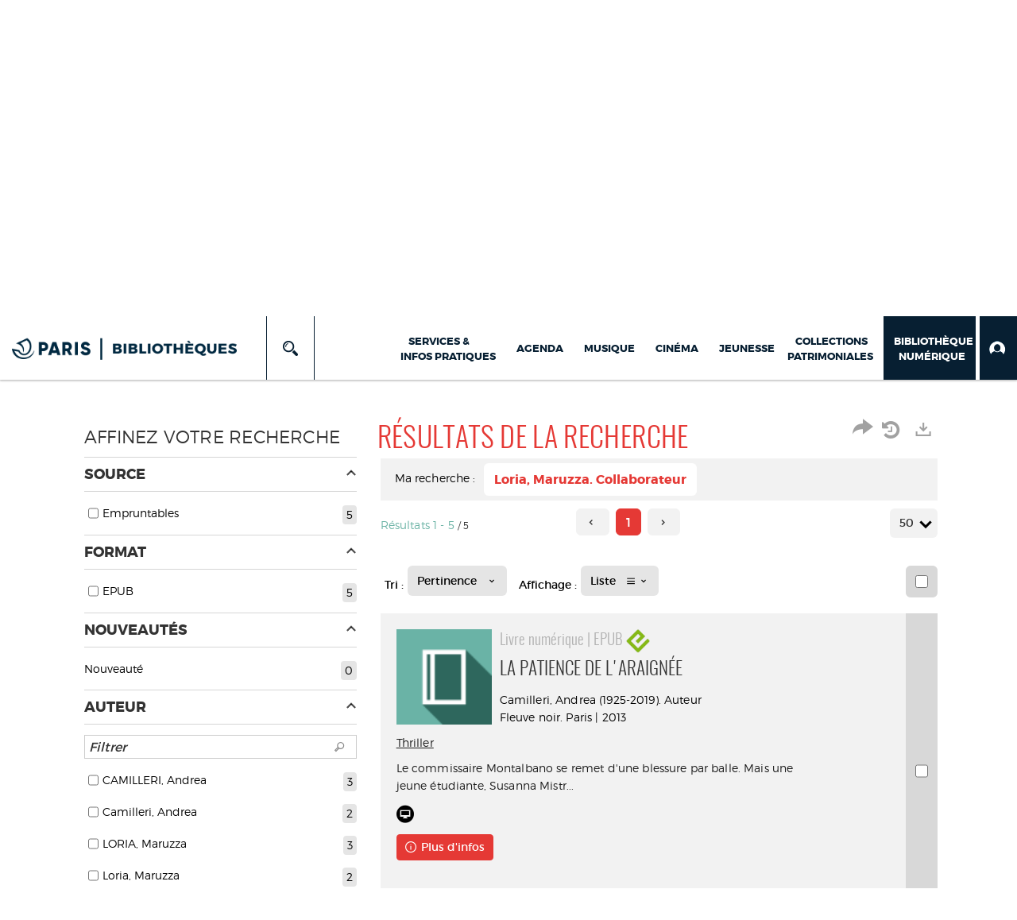

--- FILE ---
content_type: text/html; charset=utf-8
request_url: https://bibliotheques.paris.fr/numerique/search.aspx?SC=ebook&QUERY=Author_idx%3ALoria,%20Maruzza&QUERY_LABEL=Loria,%20Maruzza.%20Collaborateur
body_size: 129540
content:
<!DOCTYPE html><html lang="fr-FR" dir="ltr" xmlns="http://www.w3.org/1999/xhtml"><head><link rel="shortcut icon" type="image/x-icon" href="/ui/skins/VPCO/images/favicon-std.ico" /><link rel="icon" type="image/x-icon" href="/ui/skins/VPCO/images/favicon-std.ico" /><link rel="apple-touch-icon" href="/ui/skins/VPCO/images/apple-touch-icon.png?v=23.3.9279.7" /><meta http-equiv="content-type" content="text/html; charset=utf-8" /><meta http-equiv="X-UA-Compatible" content="IE=edge" /><meta name="DC.Language" content="fr-FR" /><title>Recherche - Bibliothèque numérique</title><meta name="keywords" content=";" /><meta name="robots" content="noindex, follow" /><meta name="og:locale" property="og:locale" content="fr_FR" /><meta name="og:type" property="og:type" content="article" /><meta name="og:url" property="og:url" content="?_lg=fr-FR" /><script>
      master = window.master || { };
      window.addEventListener("DOMContentLoaded", function () {
      master.DOMContentLoaded = true; // readyState n'est pas fiable, notamment readyState "interactive"
      });
      master.onDOMContentLoaded = function (callback) {
      if (master.DOMContentLoaded) {
      callback();
      } else {
      window.addEventListener("DOMContentLoaded", function () {
      callback();
      });
      }
      };
    </script><script>
      master.onDOMContentLoaded(function () {
      master.lazyLoadInstance = new LazyLoad({
      elements_selector: '.lazy',
      callback_loaded: function (el) {
      var event;
      var eventString = 'LazyLoad::Loaded';
      
      try {
      // !IE
      event = new CustomEvent(eventString, {});
      } catch (err) {
      // IE
      event = document.createEvent('CustomEvent');
      event.initCustomEvent(eventString, false, false, {});
      }
      
      el.dispatchEvent(event);
      },
      callback_finish: function () {
      master.lazyLoadFinished = true;
      var event;
      var eventString = 'LazyLoad::Finished';
      
      try {
      // !IE
      event = new CustomEvent(eventString, {});
      } catch (err) {
      // IE
      event = document.createEvent('CustomEvent');
      event.initCustomEvent(eventString, false, false, {});
      }
      
      window.dispatchEvent(event);
      }
      });
      });
    </script><base target="_top" /><meta name="HandheldFriendly" content="True" /><meta name="MobileOptimized" content="320" /><meta name="viewport" content="width=device-width, initial-scale=1, minimum-scale=1, maximum-scale=5, user-scalable=yes" /><!--Syracuse Front Javascript Libraries--><script type="text/javascript">
      
      //<![CDATA[
      
        var CFInstance = 'EXPLOITATION'; //Backward compatibility
        var ErmesManager = window.ErmesManager || {};
        ErmesManager.BasePath = '/numerique/';
        ErmesManager.BaseUrl = 'https://bibliotheques.paris.fr/numerique/';
        ErmesManager.ErmesJgrowlParams = '{"position": "top-right" , "closer" : false , "closerTemplate" : "&lt;div&gt;Fermer toutes les notifications&lt;/div&gt;"}';
        ErmesManager.WsQueryString = '';
        ErmesManager.ResetPasswordAllowed = 'true';
        ErmesManager.BaseUri = 'https://bibliotheques.paris.fr';
        
      
        ErmesManager.config = {};
        ErmesManager.config.LegacyHoldingMode=false;
        ErmesManager.config.CloudServicesBaseUrl='https://community.syracuse.cloud/EXPLOITATION/';
        ErmesManager.config.HoldingActions={NoteEnabled:false, ProvisionNoteEnabled:false};
        ErmesManager.config.RegistrationRenewalAllowed = false;
        ErmesManager.config.IlsChooseReservationPlaceEnabled = true;
        ErmesManager.config.HeaderDisplayMode = 'compact';
        ErmesManager.config.HeaderFixedMode = true;
        ErmesManager.config.CasAuthenticationEnabled = false;
        ErmesManager.config.CasAuthenticationProvider = '';
        ErmesManager.config.ResetPasswordAllowed = true;
        ErmesManager.config.RegistrationAllowed = true;
        ErmesManager.config.ResetPasswordPage = 'https://bibliotheques.paris.fr/numerique/resetpassword.aspx';
        ErmesManager.config.RegistrationPage = 'https://bibliotheques.paris.fr/numerique/aide-a-la-premiere-connexion.aspx';
        ErmesManager.config.UsePopupForAuthentication = true;
        ErmesManager.config.AuthenticationAlertsCount = '0';
		    ErmesManager.config.AuthenticationManyAlertsMessage = '(0 alertes)';
		    ErmesManager.config.AuthenticationSingleAlertsMessage = '(1 alerte)';
        ErmesManager.config.RememberMe = true;
        ErmesManager.config.IsFormAuthenticationProvider = true;
        ErmesManager.config.EnableHoldingsAnonymousBookingMessage = 'true' === 'true';
        ErmesManager.config.EnableHoldingPlacesTopLevelFilter = 'false' === 'true';
        ErmesManager.config.EnableHoldingsSubscriptionCollapsed = false;
        ErmesManager.config.EnableHoldingsSubscriptionAlwaysShow = false;
				ErmesManager.config.AuthenticationFormBackgroundImageUrl = '';
        ErmesManager.config.AuthenticationFormIsFirstPosition = 'true' === 'true';
        ErmesManager.config.AuthenticationFormDialogWidth = 650;
        ErmesManager.config.AuthenticationIdentityBindingEnabled = false;
				ErmesManager.config.SearchMode = 'DEFAULT';
        ErmesManager.config.AuthenticationIdentityBindingAllowedModes = [
          
      
        ];
        ErmesManager.config.AuthenticationFormModeButtonWidth = 216;
        
        ErmesManager.config.SearchAssistantPreselectMode = 'true' === 'true';
        ErmesManager.COOKIES_FORM = 'ErmesForms_numerique';
        ErmesManager.COOKIES_SEARCH = 'ErmesSearch_numerique';
        ErmesManager.isAuthenticate = false;
        ErmesManager.deactivateDetailedView=true;

        ErmesManager.userInfos = {};
        ErmesManager.userInfos.UniqueIdentifier = 'BUILTIN-ANONYMOUS';
        ErmesManager.userInfos.SubscriptionExpirationMessage = '';
        ErmesManager.userInfos.UserAlertsMessages = '';
        ErmesManager.userInfos.PartnerSiteOfIntervention = '';
        ErmesManager.userInfos.HasPseudo = 'false';
        ErmesManager.userInfos.UserNameOrPseudo = 'Utilisateur anonyme';
        
        ErmesManager.rights = {};
        ErmesManager.rights.MemorizeSearch = false;
        ErmesManager.rights.Portal_1005 = false;
        ErmesManager.rights.Portal_1201 = false;
        ErmesManager.rights.Portal_2503 = false;
        ErmesManager.rights.Portal_2504 = false;
        ErmesManager.rights.Portal_3053 = false;

        ErmesManager.labels = {
          Portal_DetailHoldingLabel: 'Exemplaires',
Portal_ResultsReserveDocument: 'Réserver',
Portal_HoldingActionLoanLabel: 'Réserver',
Portal_HoldingActionExpoLabel: 'Ouvrir le calendrier',
Portal_HoldingSite: 'Site',
Portal_HoldingLocalisation: 'Emplacement',
Portal_HoldingSection: 'Section',
Portal_HoldingCote: 'Cote',
Portal_HoldingType: 'Type doc.',
Portal_HoldingStatut: 'Statut',
Portal_HoldingDateBack: 'Date retour',
Portal_HoldingActionsLabel: 'Actions',
Portal_HoldingProvisionLabelDisplay: 'Choisissez votre lieu de mise à disposition',
Portal_ReservationDialogChooseLibraryDefaultSelectionText: '---',
Portal_HoldingsMobileIsAvailableLabel: 'Disponible à {0}',
Portal_HoldingsMobileNotAvailableLabel: 'Retour prévu le {0}',
Portal_HoldingsMobileNotAvailableSiteLabel: 'à {0}',
Portal_ReservationDialogCancelTitle: 'Fermer la modale de réservation',
Portal_ReservationDialogTitle: 'Choisissez la bibliothèque',
Portal_ReservationDialogText: 'Vous souhaitez réserver un exemplaire.',
Portal_ReservationDialogChooseLibrary: 'Choisissez la bibliothèque :',
Portal_ReservationDialogChooseLibraryDefaultSelectionText: '---',
Portal_FormFieldRequiredText: 'Ce champ est obligatoire',
Portal_ReservationDialogValidText: 'Réserver',
Portal_ReservationDialogCancelText: 'Annuler',
Portal_HoldingAddNoteModalTitle: 'Ajout d\'une note de réservation',
Portal_HoldingAddNoteModalPlaceholder: 'Saisissez ici votre note de réservation optionnelle',
Portal_HoldingsStatementView: 'Consulter',
Portal_DetailHoldingsStatementLabel: 'Etats de collection',
Portal_HoldingsStatementSite: 'Site',
Portal_HoldingsStatementLocalisation: 'Emplacement',
Portal_HoldingsStatementSection: 'Section',
Portal_HoldingsStatementCote: 'Cote',
Portal_HoldingsStatementWhenStart: 'Début',
Portal_HoldingsStatementWhenEnd: 'Fin',
Portal_HoldingsStatementGap: 'Lacunes',
Portal_HoldingsStatementRange: 'Etendue',
Portal_HoldingsStatementStartNumber: 'Numéro de début',
Portal_HoldingsStatementEndNumber: 'Numéro de fin',
Portal_HoldingsStatementWhenStartAsText: 'Début',
Portal_HoldingsStatementWhenEndAsText: 'Fin',
Portal_ReservationDialogSelectText: 'Sélectionner',
Portal_ReservationSecondDialogChooseLibrary: 'Choisissez la bibliothèque de retrait',
Portal_ReservationSecondDialogTitle: 'Choisissez la bibliothèque de retrait',
Portal_ReservationSecondDialogValidText: 'Confirmer la réservation',
Portal_ReservationSecondDialogValidTitle: 'Confirmer cette réservation',
Portal_ReservationDialogExcludedLocationText: 'Non réservable',
Portal_ReservationSecondDialogYourLibraryIs: 'Votre localisation de retrait est : {0}',
Portal_MyAccountPreferencesHeaderTitle: 'Mes préférences de recherche',
Portal_MyAccountPreferencesHeaderIntro: 'Vous pouvez configurer les critères s\'appliquant à chacun des contextes de recherche suivants',
Portal_MyAccountPreferencesItemIntroPreselection: 'Vous avez sélectionné :',
Portal_MyAccountPreferencesItemIntroNoPreselection: 'Aucun critère sélectionné.',
Portal_MyAccountPreferencesItemEdit: 'Modifier',
Portal_CasAuthenticationText: 'Accès interne',
Portal_ExternalAuthenticationText: 'Accès externe',
Portal_LogonTitle: 'Connexion',
Portal_DisabledAccountLogonTitle: 'Échec d\'authentification',
Portal_LoginText: 'Identifiant',
Portal_LoginPlaceholderText: 'Numéro de carte',
Portal_PasswordText: 'Mot de passe',
Portal_PasswordPlaceholderText: '‎',
Portal_LogonForgottenPasswordText: 'Mot de passe oublié ?',
Portal_LogonRegisterMessage: 'ou',
Portal_LogonRegisterNowText: 'Aide première connexion',
Portal_ErrorHappened: 'Une erreur est survenue',
Portal_CaptureCurrentSearch: 'Capturer la recherche',
Portal_CaptureSearchName: 'Nom',
Portal_ShareSearchShowMoreOptions: 'Plus de critères',
Portal_ShareSearchHideMoreOptions: 'Cacher les critères',
Portal_AdvancedCaptureSearchTitle: 'Partager la recherche',
Portal_CaptureSearchModifyTitle: 'Modification des arguments',
Portal_CaptureSearcResultTitle: 'Aperçu',
Portal_CancelText: 'Annuler',
Portal_ShareSearchPermalinkCopy: 'Copier l\'URL dans le presse-papier',
Portal_ShareSearchPermalinkPreview: 'Aperçu de la recherche - Nouvelle fenêtre',
Portal_CaptureSearchCopyJson: 'Copier la capture dans le presse-papier',
Portal_ShareSearchPermalinkModalLabel: 'Donner un nom à la recherche puis cliquer sur "Copier l\'URL dans le presse-papier" pour récupérer l\'URL de votre recherche',
Portal_CaptureClipboardCopyDone: 'La capture a été copiée dans votre presse-papier',
Portal_UrlClipboardCopyDone: 'Le lien a été copié dans votre presse-papier',
Portal_CaptureSearchCancelTitle: 'Annuler cette capture de recherche',
Portal_CaptureNotice: 'Capturer la notice',
Portal_ShareSearchCancelTitle: 'Annuler ce partage de recherche',
Portal_SearchPreferencesModalTitle: 'Mémoriser des critères de recherche',
Portal_SearchPreferencesIntroText: 'Les critères choisis seront appliqués lors de chaque recherche "{0}".',
Portal_PreselectFacetsCancelTitle: 'fermer',
Portal_PreselectFacetsInfoNoPreferenceNoPreselection: 'Vous n’avez pas encore mémorisé de critères dans votre compte.',
Portal_MyAccountPreferencesItemSearch: 'Rechercher',
Portal_CloseModalTitle: 'Fermer cette fenêtre',
Portal_AnonymousHoldingInfo: 'Pour réserver un exemplaire, il est nécessaire d\'être authentifié. Les réservations dépendent de votre abonnement en cours.',
Portal_HoldingInSubscription: 'Dans mon abonnement ({0})',
Portal_HoldingNotInSubscription: 'Hors abonnement ({0})',
Portal_HoldingBookingTooltipCantRenew: 'Réservation impossible',
Portal_PersoAuthentificationMyAccountLink: 'Mon Compte',
Portal_RememberMeText: 'Rester connecté',
Portal_HoldingActionProvisonRequestLabel: 'Demander la consultation',
Portal_HoldingProvisionTooltipDescription: 'Effectuez une demande de mise à disposition sur cet exemplaire',
Portal_ProvisionDialogCancelTitle: 'Annuler la demande de consultation',
Portal_ProvisionDialogTitle: 'Demande de consultation sur place',
Portal_ProvisionDialogValidText: 'Confirmer la demande',
Portal_ProvisionDialogCancelText: 'Annuler',
Portal_ProvisionDialogContentHeaderText: '&lt;div class="alert alert-info" role="alert"&gt;\n &lt;span class="glyphicon glyphicon-info-sign" aria-hidden="true"&gt;&lt;/span&gt;\n &lt;span class="sr-only"&gt;&lt;/span&gt;\n &lt;span class="provision-body-header-description"&gt;Ce document sera mis à votre disposition pour consultation sur place, aux &lt;span class="provision-body-header-library"&gt; horaires d\'ouverture de la {0}&lt;/span&gt;&lt;/span&gt;&lt;p&gt;\n&lt;/p&gt;&lt;/div&gt;',
Portal_ProvisionDialogContentFooterText: 'Confirmez-vous la demande de consultation de &lt;b&gt;« {0} »&lt;/b&gt; ?',
Portal_DownloadText: 'Télécharger',
Portal_SearchFormFieldOrIndicator: '- ou -',
Portal_SearchFormSelectFieldNoResult: 'Aucun résultat pour "{0}"',
Portal_SearchFormSelectFieldStartTyping: 'Commencez à taper pour rechercher',
Portal_SearchFormThesaurusFieldLoadingText: 'Chargement...',
Portal_SearchFormThesaurusFieldNoResultsText: 'Aucun résultat',
Portal_SearchFormSelectFieldAddNewEntry: 'Si la valeur n\'est pas dans la liste, cliquez ici pour l\'ajouter',
Portal_SearchFormFieldValidationErrorMessage: 'Ce champ est obligatoire',
Portal_SearchFormFieldRequiredSelectionErrorMessage: 'Veuillez sélectionner une valeur ou la créer',
Portal_FormAdvanceSearchTitle: 'Valider votre recherche',
Portal_FormSearchLabel: 'Rechercher',
Portal_FormAdvanceClearTitle: 'Effacer vos saisies du formulaire de recherche',
Portal_FormClearLabel: 'Effacer',
Portal_SearchFormResetField: 'Supprimer la valeur',
Portal_ErmesSearchBoxHint: 'Tapez votre recherche',
Portal_SearchFormHeadingTitle: 'Recherche avancée',
Portal_SearchFormAddHiddenFieldTitle: 'Ajouter un critère au formulaire de recherche avancée',
Portal_SearchFormAddHiddenFieldLabel: 'Ajouter un critère',
Portal_SearchFormAddHiddenFieldModalDescription: 'Le critère sera ajouté au formulaire de recherche',
Portal_SearchFormFieldDateRangeToLabel: 'au',
Portal_SearchFormAddHiddenFieldModalTitle: 'Choisissez un critère de recherche',
Portal_ErmesSearchTitle: 'Recherche',
Portal_BtnSearchFieldClear: 'Effacer le champ de recherche',
Portal_BtnSearchFieldSubmit: 'Lancer la recherche sur le périmètre {0}',
Portal_AdvancedSearchFormLabel: 'Recherche avancée sur le périmètre {0}',
Portal_LogonConnectWithAnotherIdentity: 'ou',
Portal_LogonButtonText: 'Je me connecte',
Portal_LogonButtonShowForm: 'Formulaire',
BackText: 'Retour',
Portal_LogonFilterMode: 'Filtrer',
Portal_LogonInformationText: 'Pour vous connecter',
Portal_NewItemFlagDefaultLabel: 'Nouveauté',
Portal_SerialDialogCancelTitle: 'Fermer la modale des fascicules',
Portal_SerialDialogClose: 'Fermer',
Portal_HoldingSerialNumber: 'Numéro/Date de parution',
Portal_SerialDialogTitle: 'Detail des numéros de fascicule {0}',
Portal_HoldingSerialLocalisation: 'Localisation',
Portal_HoldingSerialSection: 'Section',
Portal_HoldingSerialCallNumber: 'Côte',
Portal_HoldingSerialStatus: 'Statut',
Portal_HoldingSerialEx: 'Exemplaire',
Portal_SerialColumnDisplayTitle: 'Voir les fascicules',
Portal_SerialColumnButton: 'Voir',
Portal_SerialColumnButtonLoading: 'Récupération en cours...',
Portal_HoldingNothingInSubscription: 'Il n\'y a aucun exemplaire disponible pour le moment.',
Portal_HoldingConsultOnline: 'Consulter en ligne',
Portal_HoldingBookingTooltipCantConsult: 'Consultation impossible',
Portal_HoldingBookingTooltipCantConsultDescription: 'Cet ouvrage est déjà en cours de consultation, veuillez réessayer ultérieurement',
Portal_DetailHoldingsMapControlHomeTooltip: 'Afficher tous les exemplaires',
Portal_DetailHoldingsMapControlLocationTooltip: 'Afficher ma position actuelle',
Portal_DetailHoldingsMapControlLocationDeniedTooltip: 'Vote position actuelle n\'est pas disponible',
Portal_DetailHoldingsMapCurrentLocationMarkerTooltip: 'Votre position actuelle',
Portal_DetailHoldingsMapOffMapHoldingsLabel: 'Exemplaires hors carte',
Portal_DetailHoldingsMapLibraryMoreDetails: 'Plus d\'informations...',
Portal_BiblioMapsLinkLabel: 'BiblioMaps',
Portal_BiblioMapsHeaderColumnLabel: 'BiblioMaps',
TermSynonymLabel: '{0} (employé pour {1})',
TermNeighborLabel: '{0} (associé à {1})',
TermRedirectionLabel: '{0} (nouveau terme pour {1})',
TermRedirectionSourceLabel: '{0} (ancien terme pour {1})',
Portal_ReservationDialogSingleHoldingPlaceText: 'L\'exemplaire sera mis à disposition à la bibliothèque :',
Portal_ReservationDialogSingleHoldingPlacetitle: 'Confirmez la réservation',
Portal_DetailSessionLabel: 'Sessions',
Portal_HoldingActionSessionLabel: 'S\'inscrire',
Portal_AnonymousCalendarSessionInfo: 'Pour s\'inscrire à une session, il est nécessaire d\'être authentifié.',
Portal_BasketRenamePromptTitle: 'Renommer le dossier',
EndDateText: 'Date de fin',
StartDateText: 'Date de début',
Portal_DetailPanelTitleCalendarSessions: 'S\'inscrire à',
Portal_TypeaheadNoResultStatus: 'Aucune proposition',
Portal_TypeaheadResultsStatus: '{0} propositions disponibles',
Portal_SearchFormAddFieldTitle: 'Ajouter une restriction "{0}"',
Portal_HoldingSerialUtilisation: 'Utilisation',
Portal_SearchFormRemoveFieldTitle: 'Supprimer la restriction "{0}"'
        };

        ErmesManager.labels.Portal_AuthenticationFormModeButtonSeparatorText = '';
        ErmesManager.labels.Portal_Authentication_FormHtmlContent = '';
        ErmesManager.labels.HoldingAddNoteModalPlaceholder = 'Saisissez ici votre note de réservation optionnelle';
        ErmesManager.labels.HoldingAddNoteModalTitle = 'Ajout d\'une note de réservation';
        ErmesManager.labels.CloseText = 'Fermer';
        ErmesManager.labels.ReportThumbnailWrongUrl = 'La ressource Portal|ReportThumbnailWrongUrl n\'est pas définie.';
        ErmesManager.labels.ReportThumbnailModalTitle = 'Confirmation';
        ErmesManager.labels.ReportThumbnailModalBody = 'Confirmez-vous le signalement de cette vignette ?&lt;br/&gt;&lt;div style="text-align:center;margin:5px"&gt;&lt;img src="{0}"/&gt;&lt;/div&gt;';
        ErmesManager.labels.ErmesHeaderAccountWip = 'Récupération de votre compte en cours...';
        ErmesManager.labels.ErrorHappened = 'Une erreur est survenue';
        ErmesManager.labels.UnexpectedServerResponse = 'Format de réponse inattendu';
        ErmesManager.labels.GrowlErrorTitle = 'Erreur';
        ErmesManager.labels.TooltipLoading = 'Chargement en cours...';
        ErmesManager.labels.CaptureSearchChooseRendering = 'Affichage';
        ErmesManager.labels.CaptureSearchChooseNumber = 'Nombre de notices à afficher';
        ErmesManager.labels.CaptureSearchTitle = 'Capturer la recherche';
        ErmesManager.labels.CommentModalValid = 'Valider';
        ErmesManager.labels.CommentModalCancel = 'Annuler';
        ErmesManager.labels.CommentWasSuccessfullyDeleted = 'Le commentaire a bien été supprimé';
        ErmesManager.labels.NoteWasSuccessfullyDeleted = 'La note a bien été supprimée';
        ErmesManager.labels.SelectionModalClose = 'Fermer';
        ErmesManager.labels.ConfirmBoxConfirm = 'Confirmer';
        ErmesManager.labels.ConfirmBoxCancel = 'Annuler';
        ErmesManager.labels.PublicSearchFormValid = 'Valider';
        ErmesManager.labels.PublicSearchFormCancel = 'Annuler';
        ErmesManager.labels.PrivateSearchFormValid = 'Valider';
        ErmesManager.labels.PrivateSearchFormCancel = 'Annuler';
        ErmesManager.labels.ExpositionResaFormValid = 'Transmettre la demande';
        ErmesManager.labels.ExpositionResaFormClose = 'Fermer';
        ErmesManager.labels.EnrichissementsLoading = 'Chargement en cours, veuillez patienter';
        ErmesManager.labels.BasketPageTitle = 'Bibliothèques de la Ville de Paris - Mon panier';
        ErmesManager.labels.SelectionPageTitle = 'Sélection courante';
        ErmesManager.labels.ErmesSearchPageTitle = '{0} - Recherche';
        ErmesManager.labels.ErmesSearchLoadingPageTitle = 'Chargement';
        ErmesManager.labels.ErmesSearchDetailPageTitle = '{0}';
        ErmesManager.labels.TagPageTitle = 'Tag';
        ErmesManager.labels.HoldingHelpHoldingMultiple = 'Cochez les exemplaires qui vous intéressent. Le premier exemplaire disponible parmi votre sélection sera réservé';
        ErmesManager.labels.HoldingHelpHoldingPlace = 'Choisissez votre lieu de mise à disposition';
        ErmesManager.labels.CaptureSearchStandardRendering = 'Miniatures';
        ErmesManager.labels.CaptureSearchShortRendering = 'Court';
        ErmesManager.labels.CaptureSearchScrollingRendering = 'Chemin de fer';
        ErmesManager.labels.ErmesFormTitle = 'Recherche avancée';
        ErmesManager.labels.CalendarEventTitleSingular = 'événement';
        ErmesManager.labels.CalendarEventTitlePlural = 'événements';
        ErmesManager.labels.ValidateEventSubscription = 'Confirmer l\'inscription';
        ErmesManager.labels.CancelText = 'Annuler';
        ErmesManager.labels.BackText = 'Retour';
        ErmesManager.labels.AgendaCalendarHelpTooltip = 'Sélectionnez une plage de dates pour affiner votre recherche';
        ErmesManager.labels.ExportLinkFold = 'Exporter, masqué';
        ErmesManager.labels.ExportLinkUnFold = 'Exporter, affiché';
        ErmesManager.labels.AddNewTagNotice = 'Ajouter ce nouveau tag';
        ErmesManager.labels.AddNewTagName = 'Nom du nouveau tag à ajouter sur';
        ErmesManager.labels.ErrorAuthenticateInput = 'à vérifier';
        ErmesManager.labels.PasswordLostAuthenticate = 'Mot de passe oublié';
        ErmesManager.labels.ErrorAuthenticatePage = 'Erreur lors de l\'identification';
        ErmesManager.labels.SurveyMessageConfirmVote = 'Merci d\'avoir voté';
        ErmesManager.labels.SurveyVotedAlready = 'Vous avez déjà voté';
        ErmesManager.labels.RoyalSliderStatePause = 'Mettre le carrousel en lecture.';
        ErmesManager.labels.RoyalSliderStatePlay = 'Mettre le carrousel en pause.';
        ErmesManager.labels.SearchQueryAllDocument = 'Tous les documents';
        ErmesManager.labels.DefaultDropdownItemSelectedFormat = '{0}, sélectionné';
        ErmesManager.labels.JGrowlCloserMessage = 'Fermer tous les messages';
        ErmesManager.labels.RoyalSliderLabels_ArrowRight = 'Contenu suivant';
        ErmesManager.labels.RoyalSliderLabels_ArrowLeft = 'Contenu précédent';
        ErmesManager.labels.RoyalSliderLabels_FullScreen = 'Passer le slider en plein écran';
        ErmesManager.labels.RoyalSliderLabels_PlayVideo = 'Lancer la vidéo';
        ErmesManager.labels.RoyalSliderLabels_NavSelected = ', sélectionné';
        ErmesManager.labels.FacetCollectionDisplayed = ', affiché';
        ErmesManager.labels.FacetCollectionCollapsed = ', masqué';
        ErmesManager.labels.ErrorModalFieldRequiredAccessibility = 'Vous avez omis ce champ obligatoire.';
        ErmesManager.labels.RoyalSliderBulletContentNotSelected = 'Afficher le contenu {0}';
        ErmesManager.labels.RoyalSliderBulletContentSelected = 'Contenu {0} - affiché';
        ErmesManager.labels.RssFeedLinkTitle = 'Obtenir le flux RSS, nouvelle fenêtre';
        ErmesManager.labels.CnilBannerContent = 'En poursuivant votre navigation sur ce site, vous acceptez l’utilisation de cookies par nos services ainsi que des services tiers de mesure d\'audience.&lt;br/&gt;&lt;a href="/numerique/charte-cookies.aspx"&gt;Pour en savoir plus et paramétrer les cookies...&lt;/a&gt;';
        ErmesManager.labels.SuggestionSearch = 'Recherche par suggestion';
        ErmesManager.labels.SdiMemorySearchSubscribeNewsLettersSuccess = 'Vous êtes maintenant abonné à cette lettre d’information';
        ErmesManager.labels.SdiMemorySearchSubscribeSuccess = 'Vous êtes maintenant abonné à cette recherche';
        ErmesManager.labels.DetailHoldingsVerify = 'Vérification des exemplaires disponibles ...';
        ErmesManager.labels.RenewLoanSuccess = 'Prolongation réussie.';
        ErmesManager.labels.RenewLoanErrorNotSpecified = 'Erreur non spécifiée.';
        ErmesManager.labels.CancelReservationSuccess = 'Annulation réussie.';
        ErmesManager.labels.CancelReservationErrorNotSpecified = 'Erreur non spécifiée.';
        ErmesManager.labels.ContributionFormSending = 'Envoi en cours...';
        ErmesManager.labels.ContributionFormSuccess = 'Votre contribution a bien été prise en compte.';
        ErmesManager.labels.GetErrorHolding = 'Erreur lors de la récuperation de l\'exemplaire';
        ErmesManager.labels.GetNotAvaibleHolding = 'Indisponible';
        ErmesManager.labels.ConfirmDialogBasketTitle = 'Vider tout le panier';
        ErmesManager.labels.ConfirmDialogBasketFolderTitle = 'Supprimer le dossier "{0}"';
        ErmesManager.labels.ConfirmDialogBasketText = 'Confirmez-vous la suppression de tous les documents de votre panier ? Cette action sera irréversible.';
        ErmesManager.labels.ConfirmDialogBasketTextByFilter = 'Confirmez-vous la suppression du dossier "{0}" ?';
        ErmesManager.labels.PnbConfirmBoxTitle = 'La ressource Portal|PnbConfirmBoxTitle n\'est pas définie.';
        ErmesManager.labels.PnbConfirmBoxMessage = 'La ressource Portal|PnbConfirmBoxMessage n\'est pas définie.';
        ErmesManager.labels.searchLabelDefault = 'Recherche du document';
        ErmesManager.labels.RecongnitionLabelInput = 'Reconnaissance vocal...';
        ErmesManager.labels.StartSearch = 'Lancer la recherche sur le périmètre {0}';
        ErmesManager.labels.SearchFormLabel = 'Recherche sur le périmètre {0}';
        ErmesManager.labels.MyAccountAddToBasketNothingSelected = 'Veuillez sélectionner au moins un document.';
        ErmesManager.labels.Portal_CancelReservationNoReservationSelected = 'Veuillez sélectionner au moins un document.';
        ErmesManager.labels.Portal_CancelReservationConfirmTitle = 'Confirmer cette annulation';
        ErmesManager.labels.Portal_CancelReservationCancelTitle = 'Annuler cette annulation';
        ErmesManager.labels.Portal_PreselectFacetsInfoNoPreference = 'Mémoriser les critères dans votre compte.';
        ErmesManager.labels.Portal_PreselectFacetsInfoPreferenceEqualsPreselection = 'Les critères sont mémorisés dans votre compte.';
        ErmesManager.labels.Portal_PreselectFacetsInfoPreferenceIsNotPreselection = 'Les critères diffèrent de ceux mémorisés dans votre compte.';
        ErmesManager.labels.Portal_PreselectFacetsInfoPreferenceRestoreSuccess = 'Les critères ont été restaurés.';
        ErmesManager.labels.Portal_PreselectFacetsInfoPreferenceSaveSuccess = 'Les critères ont été mémorisés.';
        ErmesManager.labels.Portal_PreselectFacetsInfoPreferenceSaveTooltip = 'Mémoriser les critères de recherche dans votre compte.';
        ErmesManager.labels.Portal_PreselectFacetsInfoPreferenceValidateTooltip = 'Confirmer les critères sélectionnés.';
        ErmesManager.labels.Portal_PreselectFacetsInfoPreferenceRestoreTooltip = 'Restaurer les critères de recherche mémorisés dans votre compte.';
        ErmesManager.labels.Portal_PreselectFacetsResetButton = 'Tout effacer';
        ErmesManager.labels.Portal_PreselectFacetsValidateButton = 'Confirmer';
        ErmesManager.labels.Portal_PreselectFacetsSaveButton = 'Mémoriser';
        ErmesManager.labels.Portal_PreselectFacetsCancelButton = 'Annuler';
        ErmesManager.labels.Portal_PreselectFacetsModalTitle = 'Pré-sélectionner des critères de recherche';
        ErmesManager.labels.Portal_PreselectFacetsIntroText = 'Les critères choisis seront appliqués le temps de la session à chaque recherche "{0}". Pour mémoriser les critères au-delà de la session veuillez-vous connecter à votre compte';
        ErmesManager.labels.Portal_PreselectFacetsSelectedInfo = 'Vous avez sélectionné :';
        ErmesManager.labels.Portal_PreselectFacetsSelectedInfoEmpty = 'Aucun critère sélectionné.';
        ErmesManager.labels.Portal_PreselectFacetsRestoreButton = 'Restaurer';
        ErmesManager.labels.Portal_FacetCollectionCollapsed = ', masqué';
        ErmesManager.labels.Portal_FacetCollectionDisplayed = ', affiché';
        ErmesManager.labels.Portal_SearchHistoryTableDateHeader = 'Quand';
        ErmesManager.labels.Portal_SearchHistoryTableScenarioHeader = 'Où';
        ErmesManager.labels.Portal_SearchHistoryTableSearchHeader = 'Recherche';
        ErmesManager.labels.Portal_SearchHistoryTableFiltersHeader = 'Filtres';
        ErmesManager.labels.Portal_SearchHistoryTableCountHeader = 'Résultats';
        ErmesManager.labels.Portal_SearchHistoryTableActionHeader = 'Actions';
        ErmesManager.labels.Portal_SearchHistoryModalTitle = 'Historique de vos recherches';
        ErmesManager.labels.Portal_SearchHistoryCancelButton = 'Fermer';
        ErmesManager.labels.Portal_SearchHistoryItemSearchAction = 'Lancer la recherche';
        ErmesManager.labels.Portal_SearchHistoryItemMemorizeAction = 'Mémoriser dans son compte';
        ErmesManager.labels.Portal_SearchHistoryItemRemoveAction = 'Supprimer';
        ErmesManager.labels.Portal_RawRecordClipboardCopyButton = 'Copier ce document dans le presse-papier';
        ErmesManager.labels.Portal_RawRecordClipboardCopyDone = 'Le document a été copié dans votre presse-papier';
        ErmesManager.labels.Portal_RawRecordPopupTitle = 'Document xml natif';
        ErmesManager.labels.Portal_ExpositionResaWindowLabel = 'Faire une demande de réservation d\'outil d\'animation';
        ErmesManager.labels.Portal_ExpositionResaWindowCloseTitle = 'Fermer la fenêtre de demande de réservation d\'outil d\'animation';
        ErmesManager.labels.Portal_ExpositionResaBookingTypeHolding = 'Réservation';
        ErmesManager.labels.Portal_ExpositionResaBookingTypeHoldingRequest = 'Demande de réservation';
        ErmesManager.labels.Portal_ExpositionResaBookingTypeLoan = 'Prêt';
        ErmesManager.labels.Portal_CancelText = 'Annuler';
        ErmesManager.labels.Portal_BackText = 'Retour';
        ErmesManager.labels.Portal_ExpositionResaFormValid = 'Transmettre la demande';
        ErmesManager.labels.Portal_ExpositionResaFetchBookings = 'Vérification des réservations concernant cet outil d\'animation';
        ErmesManager.labels.Portal_ExpositionResaNewRange = 'Votre choix de dates';
        ErmesManager.labels.Portal_AgendaDatepickerFromDate = 'Du';
        ErmesManager.labels.Portal_AgendaDatepickerToDatee = 'Au';
        ErmesManager.labels.Portal_SubscriptionExpirationWarningDescription = '';
        ErmesManager.labels.Portal_SubscriptionExpirationWarningTitle = 'Informations à propos de votre abonnement';
        ErmesManager.labels.Portal_AccountWarningTitle = 'Informations à propos de votre compte';
        ErmesManager.labels.Portal_AuthenticationAlertRenewRegistrationBtnText = 'Cliquer ici pour accéder à mon profil';
        ErmesManager.labels.Portal_AuthenticationAlertVirtualPurseBtnText = 'Cliquer ici pour accéder à mon porte-monnaie';      
        ErmesManager.labels.Portal_ShowExpirationWarningCancelTitle = 'Fermer cette alerte';
        ErmesManager.labels.Portal_ProvisionDialogCancelTitle = 'Annuler la demande de consultation';
        ErmesManager.labels.Portal_ProvisionDialogTitle = 'Demande de consultation sur place';
        ErmesManager.labels.Portal_ProvisionDialogValidText = 'Confirmer la demande';
        ErmesManager.labels.Portal_ProvisionDialogCancelText = 'Annuler';
        ErmesManager.labels.Portal_ProvisionDialogContentHeaderText = '&lt;div class="alert alert-info" role="alert"&gt;\n &lt;span class="glyphicon glyphicon-info-sign" aria-hidden="true"&gt;&lt;/span&gt;\n &lt;span class="sr-only"&gt;&lt;/span&gt;\n &lt;span class="provision-body-header-description"&gt;Ce document sera mis à votre disposition pour consultation sur place, aux &lt;span class="provision-body-header-library"&gt; horaires d\'ouverture de la {0}&lt;/span&gt;&lt;/span&gt;&lt;p&gt;\n&lt;/p&gt;&lt;/div&gt;';
        ErmesManager.labels.Portal_ProvisionDialogContentFooterText = 'Confirmez-vous la demande de consultation de &lt;b&gt;« {0} »&lt;/b&gt; ?';
        ErmesManager.labels.Portal_ExpositionBookingCalendarLabel = 'Calendrier de réservation';
        ErmesManager.labels.Portal_ExpositionBookingHelpUserLigde = 'Veuillez choisir une date de début et de fin de réservation sur le calendrier ci-dessous.';
        ErmesManager.labels.Portal_ExpositionBookingTransportModeLabel = 'Mode de transport';
        ErmesManager.labels.Portal_ExpositionBookingGoTransportModeLabel = 'Aller';
        ErmesManager.labels.Portal_ExpositionBookingReturnTransportModeLabel = 'Retour';
        ErmesManager.labels.Portal_ExpositionBookingSummupLabel = 'Demande de réservation pour la période du';
        ErmesManager.labels.Portal_ExpositionBookingSummupSeparatorLabel = 'au';
        ErmesManager.labels.Portal_HoldingsInformationMessage = '';
        ErmesManager.labels.Portal_ILSClientReservation = 'Réservation';
		    ErmesManager.labels.Portal_ReservationMapSiteChoice = 'Choisissez la bibliothèque auprès de laquelle vous souhaitez réserver le document';
		    ErmesManager.labels.Portal_DetailHoldingsMapLabel = 'Localisation des exemplaires';
		    ErmesManager.labels.Portal_DetailHoldingsMapCountLabel = '{0} exemplaires';
		    ErmesManager.labels.Portal_DetailHoldingsMapCountLabelSingular = '1 exemplaire';
		    ErmesManager.labels.Portal_DetailHoldingsMapNoHondlingOnMap = 'Aucun exemplaire dans cette zone géographique...';
        ErmesManager.labels.Portal_PreselectFacetsModifyLinkLabel = 'Modifier les critères pré-sélectionnés';
        ErmesManager.labels.Portal_SearchAssistantButtonLabel = 'Recherche assistée';
        
      
      //]]></script><script>
      
      window.ErmesManager = window.ErmesManager || {};
      
    </script><script type="text/javascript" src="/ui/plug-in/portal/portal-front-all.js?v=23.3.9279.7" defer="defer"> </script><script type="text/javascript" src="/ui/plug-in/syracuse-dist/js/ComponentFactory.js?v=23.3.9279.7" defer="defer"> </script><link rel="stylesheet" type="text/css" href="/ui/skins/default/portal/front/portal-front-all.css?v=23.3.9279.7" /><script type="text/javascript" src="/dropzone-locale-fr-FR.ashx?v=23.3.9279.7" defer="defer"> </script><script type="text/javascript" src="/ui/plug-in/dayjs/locale/fr.js?v=23.3.9279.7" defer="defer"> </script><script type="text/javascript">
      
        window.addEventListener("DOMContentLoaded", function () {
          dayjs.extend(window.dayjs_plugin_customParseFormat);
          dayjs.extend(window.dayjs_plugin_localizedFormat);
          dayjs.locale('fr'); 
        });
      
    </script><!--XmlForms JavaScript libraries--><script type="text/javascript">
        window.addEventListener("DOMContentLoaded", function () {
      
      
        formManager.debug = false;
        formManager.inputKey = '';
        formManager.savingText = 'Enregistrement en cours...';
        formManager.loadingText = 'Chargement en cours...';
        formManager.invalidText = 'Ce champ est invalide';
        formManager.requiredText = 'Ce champ est obligatoire';
        formManager.lengthText = 'La longueur de ce champ doit être de {0} caractère(s)';
        formManager.minLengthText = 'La longueur minimum de ce champ est de {0} caractère(s)';
        formManager.maxLengthText = 'La longueur maximum de ce champ est de {0} caractère(s)';
        formManager.minValueText = 'La valeur minimum de ce champ doit être de {0}';
        formManager.maxValueText = 'La valeur maximum de ce champ doit être de {0}';
        formManager.passwordText = 'Les mots de passe sont différents';
        formManager.invalidDateText = 'La ressource FormFieldDateInvalidText n\'est pas définie.';
        formManager.requiredCheckboxText = 'Veuillez cocher cette case si vous souhaitez continuer';
        formManager.requiredCheckboxGroupText = 'Veuillez cocher au moins l\'une de ces cases';
        formManager.requiredRadioGroupText = 'Veuillez sélectionner l\'une de ces options';
        formManager.downloadText = 'Télécharger';
        formManager.addressAddManually = 'Si votre adresse n\'est pas dans la liste, cliquez ici pour l\'ajouter';
        formManager.addressNoResult = 'Aucune adresse correspondante';
        formManager.addressPending = 'Chargement en cours';
      
      
        });
      </script><script defer="defer" type="text/javascript" src="/ui/plug-in/syracuse-dist/js/PasswordReveal.js?v=23.3.9279.7"> </script><!--Syracuse OpenSeadragon Library--><script type="text/javascript" src="/ui/plug-in/common/openseadragon/openseadragon.min.js?v=23.3.9279.7"> </script><script type="text/javascript" src="/ui/plug-in/common/openseadragon/openseadragon-filtering.js?v=23.3.9279.7"> </script><script type="text/javascript" src="/ui/plug-in/common/openseadragon/openseadragon-init.js?v=23.3.9279.7"> </script><script type="text/javascript" src="/ui/plug-in/common/openseadragon/locale/openseadragon-lang-fr.js?v=23.3.9279.7"> </script><link rel="preload" href="/ui/skins/default/fonts/glyphicons.woff?v=23.3.9279.7" as="font" type="font/woff" crossorigin="anonymous" /><link rel="stylesheet" type="text/css" href="/ui/skins/default/base.css?v=23.3.9279.7" /><link rel="stylesheet" type="text/css" href="/ui/skins/default/master.css?v=23.3.9279.7" /><link rel="stylesheet" type="text/css" href="/ui/skins/default/common/base.css?v=23.3.9279.7" /><link rel="stylesheet" type="text/css" href="/ui/skins/default/portal/front/base-min.css?v=23.3.9279.7" /><link rel="stylesheet" type="text/css" href="/ui/skins/VPCO/projet.css?v=23.3.9279.7" /><link rel="stylesheet" type="text/css" href="/ui/skins/VPCO/../numerique/theme_numerique.css?v=23.3.9279.7" /><link rel="stylesheet" href="/ui/plug-in/integration/Swiper-mobile/css/swiper.min.css" /><link href="/ui/plug-in/integration/select2/css/select2.min.css" rel="stylesheet" /><link rel="preload" href="/ui/plug-in/bootstrap/resources/fonts/glyphicons-halflings-regular.woff?v=23.3.9279.7" as="font" type="font/woff" crossorigin="anonymous" /><link rel="preload" href="/ui/skins/standard/portal/front/ressources/font/ermes-font-update.woff2?v=23.3.9279.7" as="font" type="font/woff2" crossorigin="anonymous" /><link rel="search" type="application/opensearchdescription+xml" title="Syracuse OpenSearch" href="/OpenSearchDescription.xml" /></head><body dir="ltr" class=" cf-rtm ">
  
  
  
  
  
  
  
  
  
  
  
  
  <script type="text/javascript" src="/ui/plug-in/integration/Swiper-mobile/js/swiper.min.js" defer="defer"> </script>
  <script type="text/javascript" src="/ui/plug-in/integration/select2/js/select2.full.js" defer="defer"> </script>
  
  <script type="text/javascript" src="/ui/plug-in/integration/Selection-RenderType/flip.js" defer="defer"> </script>
  <script type="text/javascript" src="/ui/plug-in/integration/iguana.js" defer="defer"> </script>
  <script type="text/javascript" src="/ui/plug-in/integration/confortplus/js/toolbar.js" defer="defer"> </script>
  
  
  
  
  
  <script type="text/javascript">
              /*<![CDATA[*/
              
        master = window.master || { };
        master.debug = false;
        master.rtl = false;
        master.skin = 'VPCO';
        master.skinsRootPath = '/ui/skins/';
        master.pluginsRootPath = '/ui/plug-in/';
        master.theme = 'numerique';
        master.navigationExperience = 'Modern';
        master.useForFront = true;
        master.designMode = '';
        master.canEditResourceKey = false;
        master.applicationName = '';
        master.applicationAlias = '';
        master.scopeId = 25;
        master.scopeName = 'numerique';
        master.scopeType = null;
        master.scopeTypeName = '';
        master.scopeTypeLabel = '';
        master.scopeDescription = 'Bibliothèque numérique';
        master.scopeAlias = 'numerique';
        master.scopeChildCount = 0;
        master.pageTitle = 'Recherche';
        master.pageTitleFormat = '{0} - {1}';
        master.globalTitle = 'Bibliothèque numérique';
        master.pageFullName = 'Archimed.SearchServices.Web.UI.Ermes.Front.Search';
        master.currentCulture = 'fr-FR';
        master.currentCultureId = 1036;
        master.currentParentCultureId = 12;
        master.changeCultureAllowed = false;
        master.isPopup = false;
        master.instanceName = 'EXPLOITATION';
        master.userDisplayName = 'Utilisateur anonyme';
        master.isSuperAdministrator = false;        
        master.instanceUrl = 'https://bibliotheques.paris.fr/';
        master.instanceBackOfficeBaseUrl = 'https://bibliotheques.paris.fr/pro/';
        master.instanceFrontOfficeBaseUrl = 'https://bibliotheques.paris.fr/';
        master.instanceBasePath = '/';
        master.instanceBackOfficeBasePath = '/pro/';
        master.instanceFrontOfficeBasePath = '/';
        master.instanceWebDirectory = '/';
        master.isBackOffice = false;
        master.backOfficeWebDirectory = 'pro';
        master.baseUrl = 'https://bibliotheques.paris.fr/pro/numerique/';
        master.backOfficeBasePath = '/pro/numerique/';
        master.frontOfficeBasePath = '/numerique/';
        master.backOfficeBaseUrl = 'https://bibliotheques.paris.fr/pro/numerique/';
        master.frontOfficeBaseUrl = 'https://bibliotheques.paris.fr/numerique/';
        master.basePath = '/numerique/';
        master.homeUrl = 'https://bibliotheques.paris.fr/pro/numerique/';
        master.homePath = '/pro/numerique/';
        master.disconnectLabel = 'Se déconnecter';
        master.authenticateLabel = 'Se connecter';
        master.loadMask = false;
        master.isAdministrator = false;
        master.isAnonymous = true;
        master.isEmptyScopeMember = false;
        master.globalSiteText = 'Tout le réseau';
        master.currentSiteName = 'numerique';
        master.currentSiteDescription = 'Bibliothèque numérique';
        master.changeSiteAllowed = true;
        master.changeSiteLabel = 'Mon entité d\'intervention';
        master.getScopesErrorMessage = 'Une erreur est survenue lors de la récupération des entités';
        master.enterFullscreenText = 'Passer en mode plein écran';
        master.exitFullscreenText = 'Quitter le mode plein écran';
        master.saveStateText = 'Sauvegarder la mise en forme des listes';
        master.saveStateSuccessMessage = 'La mise en forme des listes a été correctement enregistrée.';
        master.saveStateErrorMessage = 'Une erreur est survenue lors de l\'enregistrement de la mise en forme des listes.';
        master.restoreStateText = 'Réinitialiser la mise en forme des listes';
        master.restoreStateConfirmMessage = 'Voulez-vous vraiment réinitialiser la mise en forme des listes ?';
        master.restoreStateSuccessMessage = 'La mise en forme des listes a été correctement réinitialisée.';
        master.restoreStateErrorMessage = 'Une erreur est survenue lors de la réinitialisation de la mise en forme des listes.';
        master.version = '23.3.9279.7';
        master.cookieDomain = '';
        master.cookieSecure = true;
        master.remindMeLaterText = 'Me le rappeler plus tard';
        master.loadingText = 'Chargement en cours...';
                
        master.isSearchPage = false;
        master.scopeTypes = {
        
          'None': 0,
          0:{
          name :  'None',
          label :  'Entité'}
         , 
          'Group': 1,
          1:{
          name :  'Group',
          label :  'Groupe'}
         , 
          'Library': 2,
          2:{
          name :  'Library',
          label :  'Bibliothèque'}
         , 
          'Partner': 3,
          3:{
          name :  'Partner',
          label :  'Partenaire'}
        
        }
        master.scopes = {
        
          'Default':{
          description :  'Bibliothèques de la Ville de Paris',
          id :  1,
          alias :  'Default',
          disabled :  false
          }
         , 
          'Numok':{
          description :  'Numok',
          id :  4,
          alias :  'Numok',
          disabled :  false
          }
         , 
          'Monteleson':{
          description :  'Monte le son',
          id :  7,
          alias :  'Monteleson',
          disabled :  false
          }
         , 
          '2016':{
          description :  'Les coups de coeur 2016 des bibliothécaires',
          id :  10,
          alias :  '2016',
          disabled :  false
          }
         , 
          '2017':{
          description :  'Les coups de coeur 2017 des bibliothécaires',
          id :  13,
          alias :  '2017',
          disabled :  false
          }
         , 
          'agenda':{
          description :  'Agenda',
          id :  16,
          alias :  'agenda',
          disabled :  false
          }
         , 
          'musique':{
          description :  'Musique',
          id :  19,
          alias :  'musique',
          disabled :  false
          }
         , 
          'jeunesse':{
          description :  'Jeunesse',
          id :  22,
          alias :  'jeunesse',
          disabled :  false
          }
         , 
          'numerique':{
          description :  'Bibliothèque numérique',
          id :  25,
          alias :  'numerique',
          disabled :  false
          }
         , 
          '2018':{
          description :  'Les coups de coeur 2018 des bibliothécaires',
          id :  28,
          alias :  '2018',
          disabled :  false
          }
         , 
          'cinema':{
          description :  'Cinéma',
          id :  31,
          alias :  'cinema',
          disabled :  false
          }
         , 
          '2019':{
          description :  'Les coups de coeur 2019 des bibliothécaires',
          id :  34,
          alias :  '2019',
          disabled :  false
          }
         , 
          '2020':{
          description :  'Les coups de coeur 2020 des bibliothécaires',
          id :  46,
          alias :  '2020',
          disabled :  false
          }
         , 
          '2021':{
          description :  'Les coups de coeur 2021 des bibliothécaires',
          id :  52,
          alias :  '2021',
          disabled :  false
          }
         , 
          '2022':{
          description :  'Les coups de coeur 2022 des bibliothécaires',
          id :  61,
          alias :  '2022',
          disabled :  false
          }
         , 
          '2023':{
          description :  'Les coups de coeur 2023 des bibliothécaires',
          id :  70,
          alias :  '2023',
          disabled :  false
          }
         , 
          '2024':{
          description :  'Les coups de coeur 2024 des bibliothécaires',
          id :  76,
          alias :  '2024',
          disabled :  false
          }
        
        };
        master.scopesEnabled = false;
        master.flattenScopes = false;
        master.applications = {};
        master.applications[''] = { name: '', alias: '', description: 'Accueil', modules: [] };
        
    master.applications[''].modules.push({id: 5,name: 'Paramètres',description: 'Paramètres',last: false,searchAreas: [],defaultSearchArea: ''});
  
    master.applications[''].modules.push({id: 846,name: 'Réseau',description: 'Administration du réseau',last: true,searchAreas: [],defaultSearchArea: ''});
  
        master.cloudServices = {
        syracuse: {
        authority: 'https://community.syracuse.cloud'
        }
        }
        
        
        
        master.cookiesConsent = JSON.parse('{}');

        String.prototype.format = function () {
          var s = this,
              i = arguments.length;

          while (i--) {
              s = s.replace(new RegExp('\\{' + i + '\\}', 'gm'), arguments[i]);
          }
          return s;
        }

        master.setPageTitle = function(title) {
          if (title !== '') {
            if (this.globalTitle !== '') {
              document.title = this.pageTitleFormat.format(title, this.globalTitle);
            } else {
              document.title = title;
            }
          }
        } 
      
              /*]]>*/</script>
  
  
  
  
  
  
  
  
  <script type="text/javascript">
              /*<![CDATA[*/
              
                
                  master.onDOMContentLoaded(function () {
                  
              
      ErmesGUI.callback.GlobalActionDetailHidden = 'Détail de la sélection courante, masqués';
      ErmesGUI.callback.GlobalActionDetailVisible = 'Détail de la sélection courante, affichés ci-dessous';
      ErmesGUI.callback.GlobalCurrentSelectionLabel = 'Ma sélection en cours';
    
                });
              
              /*]]>*/</script>
  <script type="text/x-jquery-tmpl" id="selectionTmpl">
      
      
      {{if item.length > 0}}  
        <div id="panel-selection-detail" class="global_content sel_reduced">
          <div class="panel panel-selection">
            <div class="panel-heading">
              <button type="button" class="bouton_detail btn-link-like pull-right" href="#" title="Détail de la sélection courante, masqués"><i class="fas fa-expand"></i>${item.length}</button>
              <h2>
                <span class="selection_label ermes-label">Sélection courante</span>
              </h2>
              <div class="clearfix"></div>
            </div>
            <div class="panel-body" style="display:none;">
              <ul>
                {{each item}}
                  <li>
                    <button type="button" data-selectionid="5" class="supp removeItem btn-link-like icon-remove pull-left" title="Supprimer la ressource" data-index="${$index}"><span class="sr-only">Supprimer la ressource</span></button>
                    ${$value.Ttl}
                  </li>
                {{/each}}
              </ul>
            </div>
            <div class="panel-footer" style="display:none;">
              {{if item.length > 0}}
			  <div>
      Actions :
      </div>
              <ul class="actions">
                
      
                <li>
                  <a title="Voir la sélection" class="voir icon-eye-open search-icon-container--icon" href="/numerique/selection.aspx"></a>
                </li>
                <li>
                  <button type="button" title="Vider" class="removeAll supp btn-link-like icon-remove modal-focus search-icon-container--icon"><span class="sr-only">Vider</span></button>
                </li>
                  
      
      
                <li>
                  <button type="button" title="Partager l'URL de la recherche" class="bindToSelectionCaptureSearch glyphicon glyphicon-share-alt modal-focus btn-link-like search-icon-container--icon"><span class="sr-only">Partager l'URL de la recherche</span></button>
                </li>                  
                  
      
                <li>
                
      <div class="btn-group dropdown-direction-switcher" style="position:relative" xmlns="http://www.w3.org/1999/xhtml">
  <button data-toggle="dropdown" class="dropdown-toggle btn-link-like modal-focus search-icon-container--icon exportsList" title="Exports">
    <span class="icon-download" aria-hidden="true" />
    <span class="sr-only">Exports</span>
  </button>
  <ul class="dropdown-menu pull-right">
    <li>
      <button class="export_link btn-link-like" data-id="6" data-search-type="1">
        <span class="label-dropdown">Exporter PDF</span>
      </button>
    </li>
    <li>
      <button class="export_link btn-link-like" data-id="5" data-search-type="1">
        <span class="label-dropdown">Exporter CSV</span>
      </button>
    </li>
    <li>
      <button class="export_link btn-link-like" data-id="7" data-search-type="1">
        <span class="label-dropdown">Exporter HTML</span>
      </button>
    </li>
    <li>
      <button class="export_link btn-link-like" data-id="36" data-search-type="1">
        <span class="label-dropdown">Exporter RIS</span>
      </button>
    </li>
  </ul>
</div>
      
                </li>
      
        
				        <li>
					        <button type="button" title="Envoyer par mail" class="search-send-results btn-link-like search-icon-container--icon" data-search-type="1">
						          <i class="far fa-envelope" aria-hidden="true"></i>
                      <span class="sr-only">Envoyer par mail</span>
					        </button>
				        </li>
				
      
      
              </ul>
                {{/if}}
              <div class="clearfix"></div>
            </div>
          </div>
        </div>
      {{/if}}
      
    </script>
  <script type="text/x-jquery-tmpl" id="manageSelectionsTmpl">
      
      {{if d.PageCount!=0}}
        <div class="display-inline">
          <button type="button" {{if d.Page==0}}disabled="disabled"{{/if}} class="icon-chevron-left bouton selectionPaging {{if d.Page!=0}}previous{{/if}}"/> Page <span class="currentPage">${d.Page+1}</span> sur ${d.PageCount+1} <button type="button" {{if d.Page==d.PageCount}}disabled="disabled"{{/if}} class="icon-chevron-right selectionPaging {{if d.Page!=d.PageCount}}next{{/if}}"/>
        </div>
      {{/if}}
      <div class="overflow:auto" id="selectionsFormList">
        <table class="table table-striped" role="presentation">
          {{each d.SelectionItems}}
            <tr class="selection-state-${$value.Selection.SelStatus}">
              <td>
                ${$value.Selection.SelName}
              </td>
              <td>
                <input type="checkbox" data-id="${$value.Selection.SelUid}" {{if $value.State==1}} class="unknown" {{/if}} {{if $value.State!=2}} checked="checked" {{/if}}/>
              </td>
            </tr>
          {{/each}}        
        </table>
      </div>
      
    </script>
  
  <script type="text/javascript">
              /*<![CDATA[*/
              
                
                  master.onDOMContentLoaded(function () {
                  
              
      $('body')
      .off('click.dropdown-menu touchstart.dropdown.data-api', '.dropdown-menu')
      .on('click.dropdown-menu touchstart.dropdown.data-api', '.dropdown-menu form', function (e) { e.stopPropagation() })
    
                });
              
              /*]]>*/</script>
  <div id="page" class="search">
    <header role="banner" id="header_banner" class="header-compact header-fixed">
      <div id="nav_connexe_compact" class="container hidden-xs">
        <ul class="accessibility-links">
          <li>
            <a id="linkToNav" class="sr-only tablink" href="#nav">
              <span>Aller au menu</span>
            </a>
          </li>
          <li>
            <a id="linkToContent" class="sr-only tablink" href="#main">
              <span>Aller au contenu</span>
            </a>
          </li>
          <li>
            <a id="linkToRecherche" class="sr-only tablink" href="#textfield">
              <span>Aller à la recherche</span>
            </a>
          </li>
        </ul>
      </div>
      <div class="navbar-compact-wrapper navbar-fixed-top">
        <div id="mobile-actions" class="mobile-actions-compact visible-xs">
          <div class="btn-group hamburger-mobile ">
            <button type="button" class="navbar-toggle" data-toggle="collapse" data-target=".bs-navbar-collapse" title="Afficher le menu">
              <span aria-hidden="true" class="icon-bar"></span>
              <span aria-hidden="true" class="icon-bar"></span>
              <span aria-hidden="true" class="icon-bar"></span>
              <span class="ermes-label">
                <span>Afficher le menu</span>
              </span>
            </button>
          </div>
          <div class="navbar-header">
            <div class="navbar-brand-before"></div>
            <a class="navbar-brand" href="https://bibliotheques.paris.fr/accueil.aspx" title=" Retour à la page d'accueil  du site des Bibliothèques de prêt de la Ville de Paris">
              <h1>
                <span>Syracuse</span>
              </h1>
            </a>
            <div class="sticky-search hidden hidden-sm hidden-md hidden-lg">
              <a href="#header_banner" title="Lancer la recherche sur le périmètre Livre numérique" role="button" class="rheader-button rheader-button-search active"><span class="ermes-label">Lancer la recherche sur le périmètre Livre numérique</span>
                <i class="rheader-button-icon icon-search"></i>
              </a>
            </div>
            <div class="navbar-brand-after"></div>
          </div>
          <div class="btn-group change-site-mobile mode-compact">
            <div class="sitebtn-group">
              <a tabindex="0" id="dropSite" class="btn btn-lg btn-account dropdown-toggle" data-toggle="dropdown" aria-haspopup="true" aria-expanded="false" title="Sélectionner un site">
                <span class="label-dropdown">
                  <span>Bibliothèque numérique</span>
                </span>
                <span class="caret" aria-hidden="true"></span>
              </a>
              <ul class="dropdown-menu dropdown-scopes-mobile pull-right" role="menu" aria-labelledby="dropSite">
                <li role="presentation" class="active">
                  <a href="https://bibliotheques.paris.fr/numerique/" role="menuitem" tabindex="-1" data-original-title="Bibliothèque numérique">
                    <span>Bibliothèque numérique</span>
                  </a>
                </li>
                <li role="presentation">
                  <label class="scopes-filter-label">
                    <span>Autres sites</span>
                  </label>
                </li>
                <li role="presentation">
                  <a href="https://bibliotheques.paris.fr/agenda/" role="menuitem" tabindex="-1" data-original-title="Agenda">
                    <span>Agenda</span>
                  </a>
                </li>
                <li role="presentation">
                  <a href="https://bibliotheques.paris.fr/" role="menuitem" tabindex="-1" data-original-title="Bibliothèques de la Ville de Paris">
                    <span>Bibliothèques de la Ville de Paris</span>
                  </a>
                </li>
                <li role="presentation">
                  <a href="https://bibliotheques.paris.fr/cinema/" role="menuitem" tabindex="-1" data-original-title="Cinéma">
                    <span>Cinéma</span>
                  </a>
                </li>
                <li role="presentation">
                  <a href="https://bibliotheques.paris.fr/jeunesse/" role="menuitem" tabindex="-1" data-original-title="Jeunesse">
                    <span>Jeunesse</span>
                  </a>
                </li>
                <li role="presentation">
                  <a href="https://bibliotheques.paris.fr/2017/" role="menuitem" tabindex="-1" data-original-title="Les coups de coeur 2017 des bibliothécaires">
                    <span>Les coups de coeur 2017 des bibliothécaires</span>
                  </a>
                </li>
                <li role="presentation">
                  <a href="https://bibliotheques.paris.fr/2018/" role="menuitem" tabindex="-1" data-original-title="Les coups de coeur 2018 des bibliothécaires">
                    <span>Les coups de coeur 2018 des bibliothécaires</span>
                  </a>
                </li>
                <li role="presentation">
                  <a href="https://bibliotheques.paris.fr/2019/" role="menuitem" tabindex="-1" data-original-title="Les coups de coeur 2019 des bibliothécaires">
                    <span>Les coups de coeur 2019 des bibliothécaires</span>
                  </a>
                </li>
                <li role="presentation">
                  <a href="https://bibliotheques.paris.fr/2020/" role="menuitem" tabindex="-1" data-original-title="Les coups de coeur 2020 des bibliothécaires">
                    <span>Les coups de coeur 2020 des bibliothécaires</span>
                  </a>
                </li>
                <li role="presentation">
                  <a href="https://bibliotheques.paris.fr/2021/" role="menuitem" tabindex="-1" data-original-title="Les coups de coeur 2021 des bibliothécaires">
                    <span>Les coups de coeur 2021 des bibliothécaires</span>
                  </a>
                </li>
                <li role="presentation">
                  <a href="https://bibliotheques.paris.fr/2022/" role="menuitem" tabindex="-1" data-original-title="Les coups de coeur 2022 des bibliothécaires">
                    <span>Les coups de coeur 2022 des bibliothécaires</span>
                  </a>
                </li>
                <li role="presentation">
                  <a href="https://bibliotheques.paris.fr/2023/" role="menuitem" tabindex="-1" data-original-title="Les coups de coeur 2023 des bibliothécaires">
                    <span>Les coups de coeur 2023 des bibliothécaires</span>
                  </a>
                </li>
                <li role="presentation">
                  <a href="https://bibliotheques.paris.fr/2024/" role="menuitem" tabindex="-1" data-original-title="Les coups de coeur 2024 des bibliothécaires">
                    <span>Les coups de coeur 2024 des bibliothécaires</span>
                  </a>
                </li>
                <li role="presentation">
                  <a href="https://bibliotheques.paris.fr/musique/" role="menuitem" tabindex="-1" data-original-title="Musique">
                    <span>Musique</span>
                  </a>
                </li>
                <li role="presentation">
                  <a href="https://bibliotheques.paris.fr/Numok/" role="menuitem" tabindex="-1" data-original-title="Numok">
                    <span>Numok</span>
                  </a>
                </li>
              </ul>
            </div>
          </div>
          <div class="btn-group my-account-mobile ">
            <div class="button-my-account btn-group">
              <a title="Afficher la zone d'authentification" id="dropMenu2" role="button" aria-haspopup="true" aria-expanded="false" data-title-off="Afficher la zone d'authentification" data-title-on="Masquer la zone d'authentification" href="#" class="btn btn-lg btn-account account-form toggle-title">
                <span class="hidden-xs">
                  <i class="icon-lock"></i>
                  <span>Mon Compte</span>
                </span>
                <span class="visible-xs">
                  <i aria-hidden="true" class="icon-lock"></i>
                  <span class="ermes-label">
                    <span>Mon Compte</span>
                  </span>
                </span>
              </a>
            </div>
          </div>
        </div>
        <div class="top_bar navbar-compact">
          <div class="navbar-container">
            <div class="navbar-header-before"></div>
            <div class="navbar-header">
              <div class="navbar-brand-before"></div>
              <a class="navbar-brand" href="https://bibliotheques.paris.fr/accueil.aspx" title=" Retour à la page d'accueil  du site des Bibliothèques de prêt de la Ville de Paris">
                <h1>
                  <span>Syracuse</span>
                </h1>
              </a>
              <div class="navbar-brand-after"></div>
            </div>
            <div class="navbar-header-after"></div>
          </div>
          <div style="visibility:hidden;" class="sticky-menu-classic-observer"> </div>
          <div id="menu-panel" class="panel panel-layout sticky-menu-classic">
            <div>
              <div class="compact-account">
                <div class="sticky-search hidden hidden-xs">
                  <a href="#header_banner" title="Lancer la recherche sur le périmètre Livre numérique" role="button" class="rheader-button rheader-button-search active"><span class="ermes-label">Lancer la recherche sur le périmètre Livre numérique</span>
                    <i class="rheader-button-icon icon-search"></i>
                  </a>
                </div>
                <div class="button-my-account btn-group">
                  <a title="Afficher la zone d'authentification" id="dropMenu1" role="button" aria-haspopup="true" aria-expanded="false" data-title-off="Afficher la zone d'authentification" data-title-on="Masquer la zone d'authentification" href="#" class="btn btn-lg btn-account account-form toggle-title">
                    <span class="hidden-xs">
                      <i class="icon-lock"></i>
                      <span>Mon Compte</span>
                    </span>
                    <span class="visible-xs">
                      <i aria-hidden="true" class="icon-lock"></i>
                      <span class="ermes-label">
                        <span>Mon Compte</span>
                      </span>
                    </span>
                  </a>
                </div>
              </div>
              <div class="collapse navbar-collapse bs-navbar-collapse richmenu">
                <nav id="nav" role="navigation" tabindex="-1">
                  <ul id="nav-rich-menu" class="hidden-xs">
                    <li class="rich-item">
                      <a href="https://bibliotheques.paris.fr/services-et-infos-pratiques.aspx">
                        <i class="icon-integration-sitemap"></i>
                        <span>Services &<br/> infos pratiques</span>
                      </a>
                      <div class="clearfix"></div>
                    </li>
                    <li class="rich-item">
                      <a href="https://bibliotheques.paris.fr/agenda">
                        <i class="icon-integration-sitemap"></i>
                        <span>Agenda</span>
                      </a>
                      <div class="clearfix"></div>
                    </li>
                    <li class="rich-item">
                      <a href="https://bibliotheques.paris.fr/musique">
                        <i class="icon-integration-sitemap"></i>
                        <span>Musique</span>
                      </a>
                      <div class="clearfix"></div>
                    </li>
                    <li class="rich-item">
                      <a href="https://bibliotheques.paris.fr/cinema">
                        <i class="icon-integration-sitemap"></i>
                        <span>Cinéma</span>
                      </a>
                      <div class="clearfix"></div>
                    </li>
                    <li class="rich-item">
                      <a href="https://bibliotheques.paris.fr/jeunesse">
                        <i class="icon-integration-sitemap"></i>
                        <span>Jeunesse</span>
                      </a>
                      <div class="clearfix"></div>
                    </li>
                    <li class="rich-item">
                      <a href="https://bibliotheques-specialisees.paris.fr/" target="_blank">
                        <i class="icon-integration-sitemap"></i>
                        <span>Collections<br/> patrimoniales</span>
                      </a>
                      <div class="clearfix"></div>
                    </li>
                    <li class="rich-item">
                      <a href="https://bibliotheques.paris.fr/numerique">
                        <i class="icon-integration-sitemap"></i>
                        <span>Bibliothèque <br/>numérique</span>
                      </a>
                      <div class="clearfix"></div>
                    </li>
                    <div class="clearfix"></div>
                  </ul>
                  <script type="text/javascript">
              /*<![CDATA[*/
              
                
                  master.onDOMContentLoaded(function () {
                  
              
     $( document ).ready(function() {
			$('.dropdown', this).attr("style","display:none");


				$("#nav-rich-menu li").click(
				function() {
				$('.dropdown', this).attr("style","display:block;left:0");



				}

				);	
				$("span",".close-rich-menu-vpco").on("click", function () {

			  $(this).parents('div.dropdown').fadeOut();
			});

		});
		
                });
              
              /*]]>*/</script>
                  <ul id="ermes_main_menu_mobile" class="portal-main-menu nav navbar-nav visible-xs">
                    <li class="LEVEL1 display-type-0">
                      <a href="https://bibliotheques.paris.fr/services-et-infos-pratiques.aspx">
                        <i class="icon-integration-sitemap" aria-hidden="true"></i>
                        <span>Services & infos pratiques</span>
                      </a>
                    </li>
                    <li class="LEVEL1 display-type-0">
                      <a href="https://bibliotheques.paris.fr/agenda">
                        <i class="icon-integration-sitemap" aria-hidden="true"></i>
                        <span>Agenda</span>
                      </a>
                    </li>
                    <li class="LEVEL1 display-type-0">
                      <a href="https://bibliotheques.paris.fr/musique">
                        <i class="icon-integration-sitemap" aria-hidden="true"></i>
                        <span>Musique</span>
                      </a>
                    </li>
                    <li class="LEVEL1 display-type-0">
                      <a href="https://bibliotheques.paris.fr/cinema">
                        <i class="icon-integration-sitemap" aria-hidden="true"></i>
                        <span>Cinéma</span>
                      </a>
                    </li>
                    <li class="LEVEL1 display-type-0">
                      <a href="https://bibliotheques.paris.fr/jeunesse">
                        <i class="icon-integration-sitemap" aria-hidden="true"></i>
                        <span>Jeunesse</span>
                      </a>
                    </li>
                    <li class="LEVEL1 display-type-0">
                      <a href="http://bibliotheques-specialisees.paris.fr/" target="_blank">
                        <i class="icon-integration-sitemap" aria-hidden="true"></i>
                        <span>Collections patrimoniales</span>
                      </a>
                    </li>
                    <li class="LEVEL1 display-type-0">
                      <a href="https://bibliotheques.paris.fr/numerique">
                        <i class="icon-integration-sitemap" aria-hidden="true"></i>
                        <span>Bibliothèque numérique</span>
                      </a>
                    </li> </ul>
                </nav>
              </div>
              <div class="clear"> </div>
            </div>
            <div class="navbar-header">
              <div class="navbar-header">
                <div class="navbar-brand-before"></div>
                <a class="navbar-brand" href="https://bibliotheques.paris.fr/accueil.aspx" title=" Retour à la page d'accueil  du site des Bibliothèques de prêt de la Ville de Paris">
                  <h1>
                    <span>Syracuse</span>
                  </h1>
                </a>
                <div class="navbar-brand-after"></div>
              </div>
            </div>
          </div>
          <span class="hidden-xs">
            <div class="site-btn btn-group dropdown">
              <a tabindex="0" id="dropChangeSite" class="btn  dropdown-toggle" title="Choix du site, masqué" data-title-off="Choix du site, masqué" data-title-on="Choix du site, affiché" data-toggle="dropdown" aria-haspopup="true" aria-expanded="false">
                <span class="icon-site" aria-hidden="true"></span> <span>Bibliothèque numérique</span> <span class="caret" aria-hidden="true"></span></a>
              <ul class="dropdown-menu pull-right" role="menu" aria-labelledby="dropChangeSite">
                <li role="presentation">
                  <a href="https://bibliotheques.paris.fr/agenda/" role="menuitem" tabindex="-1" data-original-title="Agenda">
                    <span>Agenda</span>
                  </a>
                </li>
                <li role="presentation">
                  <a href="https://bibliotheques.paris.fr/" role="menuitem" tabindex="-1" data-original-title="Bibliothèques de la Ville de Paris">
                    <span>Bibliothèques de la Ville de Paris</span>
                  </a>
                </li>
                <li role="presentation">
                  <a href="https://bibliotheques.paris.fr/cinema/" role="menuitem" tabindex="-1" data-original-title="Cinéma">
                    <span>Cinéma</span>
                  </a>
                </li>
                <li role="presentation">
                  <a href="https://bibliotheques.paris.fr/jeunesse/" role="menuitem" tabindex="-1" data-original-title="Jeunesse">
                    <span>Jeunesse</span>
                  </a>
                </li>
                <li role="presentation">
                  <a href="https://bibliotheques.paris.fr/2017/" role="menuitem" tabindex="-1" data-original-title="Les coups de coeur 2017 des bibliothécaires">
                    <span>Les coups de coeur 2017 des bibliothécaires</span>
                  </a>
                </li>
                <li role="presentation">
                  <a href="https://bibliotheques.paris.fr/2018/" role="menuitem" tabindex="-1" data-original-title="Les coups de coeur 2018 des bibliothécaires">
                    <span>Les coups de coeur 2018 des bibliothécaires</span>
                  </a>
                </li>
                <li role="presentation">
                  <a href="https://bibliotheques.paris.fr/2019/" role="menuitem" tabindex="-1" data-original-title="Les coups de coeur 2019 des bibliothécaires">
                    <span>Les coups de coeur 2019 des bibliothécaires</span>
                  </a>
                </li>
                <li role="presentation">
                  <a href="https://bibliotheques.paris.fr/2020/" role="menuitem" tabindex="-1" data-original-title="Les coups de coeur 2020 des bibliothécaires">
                    <span>Les coups de coeur 2020 des bibliothécaires</span>
                  </a>
                </li>
                <li role="presentation">
                  <a href="https://bibliotheques.paris.fr/2021/" role="menuitem" tabindex="-1" data-original-title="Les coups de coeur 2021 des bibliothécaires">
                    <span>Les coups de coeur 2021 des bibliothécaires</span>
                  </a>
                </li>
                <li role="presentation">
                  <a href="https://bibliotheques.paris.fr/2022/" role="menuitem" tabindex="-1" data-original-title="Les coups de coeur 2022 des bibliothécaires">
                    <span>Les coups de coeur 2022 des bibliothécaires</span>
                  </a>
                </li>
                <li role="presentation">
                  <a href="https://bibliotheques.paris.fr/2023/" role="menuitem" tabindex="-1" data-original-title="Les coups de coeur 2023 des bibliothécaires">
                    <span>Les coups de coeur 2023 des bibliothécaires</span>
                  </a>
                </li>
                <li role="presentation">
                  <a href="https://bibliotheques.paris.fr/2024/" role="menuitem" tabindex="-1" data-original-title="Les coups de coeur 2024 des bibliothécaires">
                    <span>Les coups de coeur 2024 des bibliothécaires</span>
                  </a>
                </li>
                <li role="presentation">
                  <a href="https://bibliotheques.paris.fr/musique/" role="menuitem" tabindex="-1" data-original-title="Musique">
                    <span>Musique</span>
                  </a>
                </li>
                <li role="presentation">
                  <a href="https://bibliotheques.paris.fr/Numok/" role="menuitem" tabindex="-1" data-original-title="Numok">
                    <span>Numok</span>
                  </a>
                </li>
              </ul>
            </div>
          </span>
        </div>
        <div class="connectBox">
          <form action="logon.aspx" method="post" name="authentification" id="authentification" class="form-inline container">
            <input type="hidden" id="PAGERETOUR" name="PAGERETOUR" value="/numerique/accueil-ermes.aspx" />
            <div class="form-group col-sm-3 col-md-4 col-lg-4">
              <label for="carte" class="ermes-label">N° de carte ou courriel</label>
              <input type="text" name="name" title="N° de carte ou courriel" id="carte" class="champ_texte form-control" placeholder="Votre identifiant" required="required" aria-describedby="logon-error-message" />
              <div class="ie-forever">N° de carte ou courriel</div>
            </div>
            <div class="form-group col-sm-3 col-md-4 col-lg-4">
              <label for="code" class="ermes-label">Votre date de naissance (jjmmaaaa)</label>
              <input type="password" name="pwd" title="Votre date de naissance (jjmmaaaa)" id="code" class="champ_texte form-control" placeholder="Votre mot de passe" required="required" />
              <div class="ie-forever">Votre date de naissance (jjmmaaaa)</div>
            </div>
            <div class="form-group">
              <button type="submit" name="OK" value="OK" title="Se connecter" class="ok btn btn-validation hidden-xs">
                <i class="icon-spin animate-spin logon-spinner"></i>
                <span>OK</span>
              </button>
            </div>
            <div class="form-group">
              <a href="https://bibliotheques.paris.fr/numerique/aide-a-la-premiere-connexion.aspx" class="register_user_link hidden-xs">
                <span>S'inscrire</span>
              </a>
            </div>
            <div class="visible-xs">
              <div class="form-group col-xs-6">
                <button type="submit" name="OK" value="OK" class="ok btn btn-validation btn-block" title="Se connecter">
                  <i class="icon-spin animate-spin logon-spinner"></i>
                  <span>OK</span>
                </button>
              </div>
              <div class="form-group col-xs-6">
                <a class="register_user_link btn btn-validation btn-block" href="https://bibliotheques.paris.fr/numerique/aide-a-la-premiere-connexion.aspx">
                  <span>S'inscrire</span>
                </a>
              </div>
            </div>
            <div class="chargement_async hidden"> </div>
            <p class="errorAuth" id="logon-error-message" tabindex="-1"></p>
          </form>
        </div>
        <div id="msgJgrowlAuth"></div>
      </div>
      <div id="search-panel" class="panel panel-default" role="search">
        <div class="container">
          <div class="panel-body col-md-8">
            <form id="main_search_form" action="/numerique/search.aspx" role="search">
              <div class="row">
                <div class="input-group si-wrapper">
                  <div class="input-group-btn" id="group-btn-research">
                    <button id="scenario-selection" type="button" class="btn btn-default dropdown-toggle" title="Choix du périmètre. Livre numérique, sélectionné" data-title-on="Choix du périmètre" data-title-off="Choix du périmètre" data-toggle="dropdown" aria-expanded="false">
                      <span class="hidden-xs">
                        <span id="scenario-selected-label"></span>
                        <span class="icon-arrow-bottom" aria-hidden="true"> </span>
                      </span>
                      <span class="visible-xs">
                        <span class="icon-list" aria-hidden="true"></span>
                        <span class="caret" aria-hidden="true"> </span>
                      </span>
                    </button>
                    <ul id="globalScenarioMobile" class="dropdown-menu" aria-labelledby="scenario-selection" role="menu">
                      <li role="presentation">
                        <a data-scenario="ebook" href="#" data-original-title="Livre numérique" tabindex="-1" role="menuitem">Livre numérique</a>
                      </li>
                      <li role="presentation">
                        <a data-scenario="DEFAULT_VPCO" href="#" data-original-title="Tout le site" tabindex="-1" role="menuitem">Tout le site</a>
                      </li>
                    </ul>
                    <select id="globalScenario" name="SC" class="hidden" title="Livre numérique">
                      <option value="ebook" data-enableadvancedsearch="true" data-isassisted="true" data-placeholder="">Livre numérique</option>
                      <option value="DEFAULT_VPCO" data-enableadvancedsearch="true" data-isassisted="true" data-placeholder="">Tout le site</option> </select>
                  </div>
                  <label for="textfield" class="ermes-label">Champ de saisie de la recherche : saisissez les premières lettres de votre recherche et parcourez les propositions avec les flèches de direction</label>
                  <input type="text" class="ui-autocomplete-input form-control si-input" id="textfield" name="QUERY" value="" title="Tapez votre recherche" placeholder="Tapez votre recherche" autocomplete="off" />
                  <input type="hidden" id="query-label-field" name="QUERY_LABEL" value="" />
                  <div class="input-group-btn ">
                    <button class="btn clean-text-field" type="button" title="Effacer le champ de recherche">
                      <span aria-hidden="true" class="icon-remove"> </span>
                      <span class="ermes-label">Effacer le champ de recherche</span>
                    </button>
                    <button id="submit-search" class="btn btn-default" type="submit" title="Lancer la recherche sur le périmètre Livre numérique">
                      <span aria-hidden="true" class="icon-search"> </span>
                      <span class="ermes-label">Lancer la recherche sur le périmètre Livre numérique</span>
                    </button>
                  </div>
                </div>
              </div>
              <a href="#" class="pull-right" id="globalAdvancedSearchLink">
                <span>
                  <span class="icon-plus" aria-hidden="true"> </span> <span>Recherche avancée</span></span>
              </a>
            </form>
            <nav id="ariane">
              <span class="texte">
                <span>Vous êtes ici :</span>
              </span>
              <span>
                <a href="/numerique/accueil-ermes.aspx">
                  <span>Accueil</span>
                </a>
              </span>
              <span> / </span>
              <span class="actif">
                <span>Résultats de la recherche</span>
              </span>
              <span class="breadcrumbDetail actif" style="display:none;"> / <span>Détail du document</span></span>
            </nav>
          </div>
        </div>
      </div>
      <script type="text/javascript">
              /*<![CDATA[*/
              
                
                  master.onDOMContentLoaded(function () {
                  
              
			// Clé WML utilisé dans le js
      ErmesGUI.callback.ChoiceSiteSelectTitle = 'Bibliothèque numérique, sélectionné';
      ErmesGUI.callback.ChoiceLanguageSelectTitle = 'français (France), sélectionné';
	   ErmesGUI.callback.SubscriptionExpirationWarningDescription = '';
      ErmesGUI.callback.SubscriptionExpirationWarningTitle = 'Informations à propos de votre abonnement';
	  			
		
                });
              
              /*]]>*/</script>
      <div class="nav_connexe_container">
        <div id="nav_connexe" class="container visible-xs visible-sm">
          <div class="header-banner-menu">
            <div class="container-fluid">
              <div class="row-fluid connexe-menu-mobile direct-access-vpco">
                <div class="panel-heading">
                  <h2>
                    <span>Accès</span>Directs</h2>
                </div>
              </div>
              <div class="row-fluid">
                <div class="swiper-container">
                  <div class="swiper-wrapper">
                    <div class="swiper-slide">
                      <a href="https://www.facebook.com/Bibliotheques.Paris/">
                        <span><span title="Facebook" class="icon2-facebook">&nbsp;</span></span>
                      </a>
                    </div>
                    <div class="swiper-slide">
                      <a href="https://www.instagram.com/bibliotheques.paris/">
                        <span><span title="Instagram" class="icon2-instagram">&nbsp;</span></span>
                      </a>
                    </div>
                    <div class="swiper-slide">
                      <a href="https://www.youtube.com/channel/UC1V669akQzbQOqMS0DMVmsA">
                        <span><span title="Youtube" class="fab fa-youtube"> </span></span>
                      </a>
                    </div>
                    <div class="swiper-slide">
                      <a href="https://bibliotheques.paris.fr/numerique/nouveautes-romans.aspx">
                        <span>Nouveautés</span>
                      </a>
                    </div>
                    <div class="swiper-slide">
                      <a href="https://bibliotheques.paris.fr/numerique/selections-thematiques.aspx">
                        <span>Sélections thématiques</span>
                      </a>
                    </div>
                    <div class="swiper-slide">
                      <a href="https://bibliotheques.paris.fr/numerique/nos-coups-de-coeur.aspx">
                        <span>Nos coups de coeur</span>
                      </a>
                    </div>
                    <div class="swiper-slide">
                      <a href="https://bibliotheques.paris.fr/numerique/SearchMinify/gBKUMegoIUWw495jdOAkvg">
                        <span>Le catalogue complet</span>
                      </a>
                    </div>
                    <div class="swiper-slide">
                      <a href="https://bibliotheques.paris.fr/numerique/les-alertes-courriels-de-la-bibliotheque-numerique.aspx">
                        <span>Nos alertes</span>
                      </a>
                    </div>
                    <div class="swiper-slide">
                      <a href="https://bibliotheques.paris.fr/ressources-numeriques-jeunesse.aspx">
                        <span>Albums numériques jeunesse</span>
                      </a>
                    </div>
                    <div class="swiper-slide">
                      <a href="https://bibliotheques.paris.fr/numerique/search.aspx?SC=ebook&amp;QUERY=+Selections_exact:(%2226%7C_%7CFacile+%C3%A0+lire%22)&amp;QUERY_LABEL=Recherche%20par%20rebond&amp;SEARCH_CONTEXT=4#/Search/(query:(Page:0,PageRange:3,QueryString:'Selections_exact:(%2226%7C_%7CFacile%20%C3%A0%20lire%22)',ResultSize:-1,ScenarioCode:ebook,SearchContext:'4',SearchLabel:'Recherche%20par%20rebond'))">
                        <span>Facile à lire</span>
                      </a>
                    </div>
                  </div>
                  <div class="swiper-button-next"> </div>
                  <div class="swiper-button-prev"> </div>
                </div>
                <script type="text/javascript">
              /*<![CDATA[*/
              
                
                  master.onDOMContentLoaded(function () {
                  
              
				     var swiper = new Swiper('.swiper-container', {
					         nextButton: '.swiper-button-next',
							         prevButton: '.swiper-button-prev',
									         pagination: '.swiper-pagination',
											          paginationClickable: true,
													  		 grabCursor: true,
															        loop: true
																	    });
																		    
                });
              
              /*]]>*/</script>
              </div>
            </div>
          </div>
        </div>
        <div id="nav_connexe" class="container hidden-xs hidden-sm">
          <ul>
            <li>
              <a class="sr-only tablink" href="#ancreMainMenu">
                <span>Aller au menu</span>
              </a>
            </li>
            <li>
              <a class="sr-only tablink" href="#ancreContenu">
                <span>Aller au contenu</span>
              </a>
            </li>
            <li>
              <a id="linkToRecherche" class="sr-only tablink" href="#textfield">
                <span>Aller à la recherche</span>
              </a>
            </li>
          </ul>
          <div class="header-banner-menu pull-right row">
            <div class="direct-access-vpco col-md-2 col-sm-2 col-xs-12">
              <div class="direct-access-vpco-first-word"></div>
              <div class="panel-heading">
                <h2>
                  <span>Accès</span>Directs</h2>
              </div>
            </div>
            <div class="all-link-connexe col-md-10 col-sm-10 col-xs-12">
              <ul class="list-inline icone">
                <li class="connexe-dropdown-798">
                  <a href="https://www.facebook.com/Bibliotheques.Paris/" target="_blank">
                    <span><span title="Facebook" class="icon2-facebook">&nbsp;</span></span>
                  </a>
                </li>
              </ul>
              <ul class="list-inline icone">
                <li class="connexe-dropdown-800">
                  <a href="https://www.instagram.com/bibliotheques.paris/" target="_blank">
                    <span><span title="Instagram" class="icon2-instagram">&nbsp;</span></span>
                  </a>
                </li>
              </ul>
              <ul class="list-inline icone">
                <li class="connexe-dropdown-938">
                  <a href="https://www.youtube.com/channel/UC1V669akQzbQOqMS0DMVmsA" target="_blank">
                    <span><span title="Youtube" class="fab fa-youtube"> </span></span>
                  </a>
                </li>
              </ul>
              <ul class="list-inline first_line">
                <li class="connexe-dropdown-749">
                  <a href="https://bibliotheques.paris.fr/numerique/nouveautes-romans.aspx" target="">
                    <span>Nouveautés</span>
                  </a>
                </li>
              </ul>
              <ul class="list-inline second_line">
                <li class="connexe-dropdown-750">
                  <a href="https://bibliotheques.paris.fr/numerique/selections-thematiques.aspx" target="">
                    <span>Sélections thématiques</span>
                  </a>
                </li>
              </ul>
              <ul class="list-inline second_line">
                <li class="connexe-dropdown-753">
                  <a href="https://bibliotheques.paris.fr/numerique/nos-coups-de-coeur.aspx" target="">
                    <span>Nos coups de coeur</span>
                  </a>
                </li>
              </ul>
              <ul class="list-inline second_line">
                <li class="connexe-dropdown-756">
                  <a href="https://bibliotheques.paris.fr/numerique/SearchMinify/gBKUMegoIUWw495jdOAkvg" target="">
                    <span>Le catalogue complet</span>
                  </a>
                </li>
              </ul>
              <ul class="list-inline second_line">
                <li class="connexe-dropdown-786">
                  <a href="https://bibliotheques.paris.fr/numerique/les-alertes-courriels-de-la-bibliotheque-numerique.aspx" target="">
                    <span>Nos alertes</span>
                  </a>
                </li>
              </ul>
              <ul class="list-inline second_line">
                <li class="connexe-dropdown-760">
                  <a href="https://bibliotheques.paris.fr/ressources-numeriques-jeunesse.aspx" target="_blank">
                    <span>Albums numériques jeunesse</span>
                  </a>
                </li>
              </ul>
              <ul class="list-inline second_line">
                <li class="connexe-dropdown-748">
                  <a href="https://bibliotheques.paris.fr/numerique/search.aspx?SC=ebook&amp;QUERY=+Selections_exact:(%2226%7C_%7CFacile+%C3%A0+lire%22)&amp;QUERY_LABEL=Recherche%20par%20rebond&amp;SEARCH_CONTEXT=4#/Search/(query:(Page:0,PageRange:3,QueryString:'Selections_exact:(%2226%7C_%7CFacile%20%C3%A0%20lire%22)',ResultSize:-1,ScenarioCode:ebook,SearchContext:'4',SearchLabel:'Recherche%20par%20rebond'))" target="">
                    <span>Facile à lire</span>
                  </a>
                </li>
              </ul>
            </div> </div>
          <div class="clearfix"></div>
        </div>
      </div>
      <script type="application/ld+json">
      
      {
      "@context": "http://schema.org",
      "@type": "WebSite",
      "url": "https://bibliotheques.paris.fr/",
      "potentialAction": {
      "@type": "SearchAction",
      "target": "https://bibliotheques.paris.fr/search.aspx?SC=DEFAULT&QUERY={search_term_string}",
      "query-input": "required name=search_term_string"
      }
      }
    
    </script>
    </header>
    <div class="container" id="main-ermes-container">
      <main id="main" role="main" tabindex="-1">
        
        <div id="share_social" class="social-network hidden-xs"></div>
        <div id="readspeaker-container">
          <div id="SearchPortal">
            <div class="panel panel-primary panel-loading">
              <div class="panel-body">
                <div class="ajax-loader-big icon-spin animate-spin" style="margin: 10px auto"> </div>
                <h2>Chargement en cours...</h2>
              </div>
            </div>
            <div class="searchForm" style="display:none;"> </div>
            <div class="searchContainer"></div>
            <script type="text/javascript" src="/ui/plug-in/portal/front/search-list/search_list.js?v=23.3.9279.7" defer="defer"> </script>
            <script type="text/javascript">
              /*<![CDATA[*/
              
                
                  master.onDOMContentLoaded(function () {
                  
              
        var queryString = 'Author_idx:Loria, Maruzza';
        var grid = '';
        var labelQuery = 'Loria, Maruzza. Collaborateur';
        var querySort = '';
        var querySortOrder = '';
        var scenario = 'ebook';
        var detailMode = 'false';
        var search_context = 'NaN';
        var memorize = 'false';

        // Tentative de restauration de contexte de recherche
        ErmesManager.tryRestoreSearchContext();

        if(!queryString) {
        queryString='*:*';
        }

        $(document).ready(function() {

        ErmesManager.ScenarioCode = scenario;

        if (queryString != ''  && hasher.getHash() === "") {
        var $container = $("div.searchContainer");
        var data = $container.data("form");
        var searchQuery = { QueryString : queryString, Page : 0, SearchLabel : labelQuery, ScenarioCode : ErmesManager.ScenarioCode, InitialSearch: true, SearchContext:isNaN(search_context)?0:search_context };

        if (querySort != '') {
          $.extend(true, searchQuery, { SortField : querySort, SortOrder : parseInt(querySortOrder) == 0 ? 0 : 1 }); // sorting DESC
        }
        
        if (grid != '') {
          $.extend(true, searchQuery, { Grid : grid }); // sorting DESC
          if (searchQuery.QueryString === '*:*') {
            delete searchQuery.QueryString;
          }
        }
        
        if (memorize === 'true') {
          $.extend(true, searchQuery, { MemorizeGrid: true }); // mémorisation des critères
        }

        if(detailMode === 'true') {
          searchQuery.ResultSize = -1;
          ErmesManager.CurrentSearchType = ErmesManager.SearchType.Detail
          $.extend(true, data.Query, { query: { Id: 0, Index: 1, NBResults: 1, SearchQuery: searchQuery } });
          data.doSearch($container);
        }
        else {
          $.extend(true, data.Query, { query: searchQuery });
          data.doSearch($container);
        }
        }
        });
      
                });
              
              /*]]>*/</script>
          </div>
        </div>
        <div id="multi_selection_simple" class="hidden-xs"> </div>
      </main>
    </div>
    <script type="text/javascript">
              /*<![CDATA[*/
              
      this.window.mailText = 'Voici un lien qui pourrait vous intéresser :';
    
              /*]]>*/</script>
  </div>
  <footer role="contentinfo" class="hidden-print">
    <div class="row">
      <div><div class="haut_btn col-md-4"><a title="Haut" href="#header_banner">Haut</a></div>
<div class="col-md-12">
<div class="row container">
<div class="col-md-3">
<h3>Nos rubriques</h3>
<ul>
<li><a title="Rubrique Services &amp; infos pratiques" href="/services-et-infos-pratiques.aspx" data-tabindexsaved="true" data-savedtabindex-ext-element-1="none">Services & infos pratiques</a></li>
<li><a title="Agenda" href="/agenda" data-tabindexsaved="true" data-savedtabindex-ext-element-1="none">Agenda</a></li>
<li><a title="Rubrique Musique" href="/musique" data-tabindexsaved="true" data-savedtabindex-ext-element-1="none">Musique</a></li>
<li><a title="Cinéma" href="/cinema">Cinéma</a></li>
<li><a title="Rubrique Jeunesse" href="/jeunesse" data-tabindexsaved="true" data-savedtabindex-ext-element-1="none">Jeunesse</a></li>
<li><a title="Collections patrimoniales" href="https://bibliotheques-specialisees.paris.fr/" target="_blank" data-tabindexsaved="true" data-savedtabindex-ext-element-1="none" rel="noopener noreferrer">Collections patrimoniales</a></li>
<li><a title="Bibliothèque numérique" href="/numerique" data-tabindexsaved="true" data-savedtabindex-ext-element-1="none">Bibliothèque numérique</a></li>
</ul>
</div>
<div class="col-md-3">
<h3>Suivez nous !</h3>
<ul>
<li><a title="Page Facebook du réseau des bibliothèques de la ville de Paris" href="https://www.facebook.com/Bibliotheques.Paris/" target="_blank" rel="noopener">Facebook</a></li>
<li><a title="Compte instagram du réseau des bibliothèques de la ville de Paris" href="https://www.instagram.com/bibliotheques.paris/" target="_blank" rel="noopener">Instagram</a></li>
<li><a title="Page YouTube réseau des bibliothèques de la ville de Paris" href="https://www.youtube.com/channel/UC1V669akQzbQOqMS0DMVmsA" target="_blank" rel="noopener">Youtube</a></li>
<li><a title="Nos autres réseaux sociaux" href="/reseaux-sociaux-et-blogs.aspx" data-tabindexsaved="true" data-savedtabindex-ext-element-1="none">Autres réseaux sociaux & blogs</a></li>
<li><a title="Les alertes mails" href="newsletters.aspx" data-tabindexsaved="true" data-savedtabindex-ext-element-1="none">Les infolettres</a></li>
<li><a title="Posez vos questions" href="/eurekoi.aspx">Eurekoi : posez-vos questions</a></li>
</ul>
</div>
<div class="col-md-3">
<h3>les + consultés</h3>
<ul>
<li><a title="Les nouveautés du catalogue" href="/les-nouveautes-du-catalogue.aspx">Les nouveautés</a></li>
<li><a title="Les horaires et fermeture" href="/les-horaires.aspx">Horaires et fermetures</a></li>
<li><a title="Consultez nos sélections thématiques" href="/nos-selections.aspx">Nos sélections thématiques</a></li>
<li><a title="Prix des lecteurs des bibliothèques de la ville de Paris" href="/prix-des-lecteurs.aspx">Prix des lecteurs 2026</a></li>
<li><a title="Les coups de coeur 2025 des bibliothécaires" href="/les-coups-de-coeur-2025.aspx">Les coups de coeur 2025</a></li>
<li><a title="Les Mordus du Manga" href="/les-mordus-du-manga.aspx">Les Mordus du Manga</a></li>
<li><a title="Vos derniers commentaires sur le site des bibliothèques" href="/vos-derniers-commentaires.aspx">Vos derniers commentaires</a></li>
</ul>
</div>
<div class="col-md-3">
<h3>informations</h3>
<ul>
<li><a title="FAQ : toutes les réponses à vos questions" href="/faq.aspx" data-tabindexsaved="true" data-savedtabindex-ext-element-1="none">FAQ</a> - <a title="Lien vers la page contact de Paris.fr (nouvelle fenetre)" href="https://sollicitations.paris.fr/ticketing/jsp/site/Portal.jsp?page=mylutece&amp;action=login" target="_blank" data-tabindexsaved="true" data-savedtabindex-ext-element-1="none" rel="noopener">Contact</a></li>
<li><a title="Découvrez le magazine EnVue des bibliothèques" href="/agenda/envue.aspx">Magazine EnVue</a></li>
<li><a title="Accessibilité" href="/des-bibliotheques-accessibles.aspx">Des bibliothèques accessibles</a></li>
<li><a title="Foreign in Paris ?" href="/english-read-our-tutorial.aspx">Foreign in Paris ?</a></li>
<li><a title="Politique d’utilisation des cookies" href="/charte-cookies.aspx" data-tabindexsaved="true" data-savedtabindex-ext-element-1="none">Cookies</a> - <a title="Données personnelles (RGPD)" href="/donnees-personnelles.aspx" data-tabindexsaved="true" data-savedtabindex-ext-element-1="none">Données personnelles</a></li>
<li><a href="/mentions-legales.aspx" data-tabindexsaved="true" data-savedtabindex-ext-element-1="none">Mentions légales</a></li>
<li><a title="Plan détaillée du site" href="/plan-du-site.aspx">Plan du site</a></li>
</ul>
</div>
</div>
</div>
<div class="row container srt_menu">
<ul>
<li><a title="lien vers Paris.fr (nouvelle fenetre)" href="http://www.paris.fr" target="_blank" data-tabindexsaved="true" data-savedtabindex-ext-element-1="none" rel="noopener">paris.fr</a></li>
<li>|</li>
<li data-tabindexsaved="true" data-savedtabindex-ext-element-1="none"><a title="Lien vers les bibliothèques spécialisées (nouvelle fenêtre) target=" href="https://bibliotheques-specialisees.paris.fr/" target="_blank" data-tabindexsaved="true" data-savedtabindex-ext-element-1="none" rel="noopener">Bibliothèques spécialisées et patrimoniales</a></li>
<li>|</li>
<li><a title="Les conservatoires de la ville de Paris" href="https://www.paris.fr/conservatoires" target="_blank" rel="noopener noreferrer">Les conservatoires de la ville de Paris</a></li>
<li>|</li>
<li data-tabindexsaved="true" data-savedtabindex-ext-element-1="none"><a title="Lien vers la déclaration d'accessibilité du portail des bibliothèques" href="https://bibliotheques.paris.fr/declaration-daccessibilite.aspx" data-tabindexsaved="true" data-savedtabindex-ext-element-1="none" rel="noopener">Accessibilité : non conforme</a></li>
<li>|</li>
</ul>
</div></div>
    </div>
    <div class="product-infos">
      <span>Propulsé par <a href="http://www.archimed.fr/fr/" target="_blank">Archimed</a> - Gestion documentaire pour les bibliothèques</span>
    </div>
  </footer>
  <script type="text/javascript">
              /*<![CDATA[*/
              
                
                  master.onDOMContentLoaded(function () {
                  
              

				var SearchByLibraryEquationModel = '(sys_base:SYRACUSE AND LocationSite_idx:({0})) OR (sys_base:QUEFAIRE AND LocationSite_idx:({0})) OR sys_base:(IFD OR DILICOM)';
				var ListOfSearchContextAuthorized = '0';
				var ListOfScenarioCodeAuthorized = 'DEFAULT|CATALOGUE|MUSIQUE|JEUNESSE|AGENDA|PROFESSIONNEL|REVUES';
				var ParamCodeChoice = '';
				var VPCO_SearchInAllLibrariesLabel = 'Rechercher dans une liste de bibliothèques';
				var VPCO_SearchInEachLibrariesLabel = '<span class="bib_choice_checked">Vous cherchez dans une liste de bibliothèques</span>';

		
                });
              
              /*]]>*/</script>
  <div class="detail-holdings-class modal fade" style="display:none" id="anonymous-modal" aria-hidden="true" role="dialog" aria-labelledby="modal-holdings-label">
    <div class="modal-dialog">
      <div class="modal-content">
        <div class="modal-header">
          <button role="button" type="button" class="close" data-dismiss="modal" title="Fermer"><span class="ermes-label">Fermer</span>x</button>
          <h2 class="modal-title" id="modal-holdings-label">
            <span>Information</span>
          </h2>
        </div>
        <div class="modal-body">
          <div class="message-dsi-webframe-anonyme">
            <p>Pour vous abonner aux alertes mails, vous devez vous connecter en cliquant sur "Mon compte" en haut de la page</p>
          </div>
        </div>
      </div>
    </div>
  </div>
  <div class="detail-holdings-class modal fade" style="display:none" id="sdi-subscription-dialog-webframe" aria-hidden="true" role="dialog" aria-labelledby="modal-holdings-label">
    <div class="modal-dialog">
      <div class="modal-content">
        <div class="modal-header">
          <button role="button" type="button" class="close" data-dismiss="modal" title="Fermer"><span class="ermes-label">Fermer</span>x</button>
          <h2 class="modal-title" id="modal-holdings-label">
            <span>Information</span>
          </h2>
        </div>
        <div class="modal-body">
          <div class="message-dsi-webframe">
            <div class="sdi-subscription-description-success">
              <span>Vous êtes désormais inscrit à cette alerte</span>
            </div>
            <div class="sdi-subscription-description-failed"> </div>
            <p class="link-to-dsi-abonnement">
              <a href="/numerique/my-account.aspx#/Subscriptions" rel="nofollow">
                <span>Consulter vos abonnements</span>
              </a>
            </p>
          </div>
        </div>
      </div>
    </div>
  </div>
  <div class="modal fade" id="share-frame" role="dialog" aria-hidden="true" aria-labelledby="share-frame-label">
    <div class="modal-dialog">
      <div class="modal-content">
        <div class="modal-header">
          <button type="button" class="close" data-dismiss="modal" title="Fermer la modale de partage d'encart.">
              x<span class="sr-only">Fermer la modale de partage d'encart.</span></button>
          <h2 class="modal-title" id="share-frame-label">
            <span>Partage d'encart</span>
          </h2>
        </div>
        <div class="modal-body">
          <label for="share-frame-textarea" class="ermes-label">
            <span>Partage d'encart</span>
          </label>
          <textarea id="share-frame-textarea" class="form-control"> </textarea>
          <p>
            <span>Copiez ce code et collez-le sur votre site pour afficher l'encart</span>
          </p>
          <div class="social-network social-frame hidden-xs">
            <p>
              <span>Ou vous pouvez la partager sur les réseaux sociaux</span>
            </p>
          </div>
        </div>
      </div>
    </div>
  </div>
  <div id="confirm_dialog_selection" class="modal fade" aria-hidden="true" role="dialog" aria-labelledby="confirm_dialog_selection-label">
    <div class="modal-dialog">
      <div class="modal-content">
        <div class="modal-header">
          <button type="button" class="close" data-dismiss="modal" title="Fermer la modale de sélection.">
              x
              <span class="sr-only">Fermer la modale de sélection.</span></button>
          <h2 class="modal-title" id="confirm_dialog_selection-label">Confirmez votre action</h2>
        </div>
        <div class="modal-body">
          <p>
            <span>Êtes-vous sûr de vouloir supprimer tous les documents de la sélection courante ?</span>
          </p>
        </div>
        <div class="modal-footer">
          <button type="button" class="btn btn-default confirm" id="selection_modal_confirm" title="Confirmer la suppression de tous les documents de la sélection courante">Valider</button>
          <button type="button" class="btn btn-primary" data-dismiss="modal" title="Annuler la suppression de tous les documents de la sélection courante">Annuler</button>
        </div>
      </div>
    </div>
  </div>
  <div id="holding_reservation_dialog" class="modal fade" aria-hidden="true" role="dialog" aria-labelledby="holding_reservation_dialog-label">
    <div class="modal-dialog">
      <div class="modal-content">
        <div class="modal-header">
          <button type="button" class="close" data-dismiss="modal" title="Fermer la modale de réservation">
              x
              <span class="sr-only">Fermer la modale de réservation</span></button>
          <h2 class="modal-title" id="holding_reservation_dialog-label">Choisissez la bibliothèque</h2>
        </div>
        <div class="modal-body">
          <p>
            <span>Vous souhaitez réserver un exemplaire.</span>
          </p>
          <div class="form-horizontal">
            <div class="form-group">
              <div class="col-sm-4 col-md-4 col-lg-4">
                <label for="holding-reservation-dialog-library" class="control-label">
                  <span>Choisissez la bibliothèque : </span>
                </label>
              </div>
              <div class="col-sm-8 col-md-8 col-lg-8">
                <select class="form-control form-front-select" id="holding-reservation-dialog-library" required="required" aria-required="true" aria-describedby="holding-reservation-dialog-library-desc">
                  <option label="none"> </option> </select>
              </div>
              <span id="holding-reservation-dialog-library-desc" class="help-block hidden" aria-hidden="true">
                <span>Ce champ est obligatoire</span>
              </span>
            </div>
            <div class="form-group">
              <label for="holding-reservation-dialog-textnote" class="col-sm-4 col-md-4 col-lg-4 control-label">
                <span>Saisissez ici votre note de réservation optionnelle</span>
              </label>
              <div class="col-sm-8 col-md-8 col-lg-8">
                <textarea aria-required="true" id="holding-reservation-dialog-textnote" class="bootbox-input bootbox-input-textarea form-control" placeholder="Saisissez ici votre note de réservation optionnelle"></textarea>
              </div>
            </div>
          </div>
        </div>
        <div class="modal-footer">
          <button type="button" class="btn btn-default confirm" id="holding-reservation-dialog-confirm" title="Réserver l'exemplaire">Réserver</button>
          <button type="button" class="btn btn-primary" data-dismiss="modal" title="Fermer la modale de réservation">Annuler</button>
        </div>
      </div>
    </div>
  </div>
  <div class="modal fade" id="subscribe_event_dialog" aria-hidden="true" role="dialog" aria-labelledby="subscribe_event_dialog-label">
    <div class="modal-dialog">
      <div class="modal-content">
        <div class="modal-header">
          <button type="button" class="close" data-dismiss="modal" title="Fermer la modale d'inscription à un événement.">
              x<span class="sr-only">Fermer la modale d'inscription à un événement.</span></button>
          <h2 class="modal-title" id="subscribe_event_dialog-label">S'inscrire à un événement</h2>
        </div>
        <div class="modal-body">
          <form class="form-horizontal">
            <input type="hidden" name="IdFile" id="event-dialog-queue-id" value="" />
            <input type="hidden" name="IdInscription" id="event-dialog-subscription-id" value="0" />
            <div class="form-group">
              <label class="col-lg-3 control-label event-dialog-event-name">Evénement</label>
              <div class="col-lg-9">
                <p class="form-control-static" id="event-dialog-event-name"> </p>
              </div>
            </div>
            <div class="form-group">
              <label class="col-lg-3 control-label event-dialog-event-plage">Date</label>
              <div class="col-lg-9">
                <p class="form-control-static" id="event-dialog-event-plage"> </p>
              </div>
            </div>
            <div class="form-group">
              <label class="col-lg-3 control-label" for="event-dialog-user-mail">Courriel</label>
              <div class="col-lg-9">
                <input class="form-control" type="email" autocomplete="email" name="UserMail" id="event-dialog-user-mail" value="" />
              </div>
            </div>
            <div class="form-group">
              <label class="col-lg-3 control-label" for="event-dialog-user-phone">Téléphone</label>
              <div class="col-lg-9">
                <input class="form-control" type="tel" maxlength="64" name="UserPhone" id="event-dialog-user-phone" value="" />
              </div>
            </div>
            <div class="form-group">
              <label class="col-lg-3 control-label event-dialog-size-left">Places restantes</label>
              <div class="col-lg-9">
                <p class="form-control-static" id="event-dialog-queue-size"> </p>
              </div>
            </div>
            <div class="form-group">
              <label class="col-lg-3 control-label" for="event-dialog-size-select">Nombre de places</label>
              <div class="col-lg-9">
                <input class="form-control" type="number" min="1" value="1" step="1" name="NbPlaces" id="event-dialog-size-select" />
              </div>
            </div>
          </form>
        </div>
        <div class="modal-footer">
          <button type="button" class="btn btn-default confirm" id="subscribe_event_dialog_confirm">Confirmer l'inscription</button>
          <button type="button" class="btn btn-primary" data-dismiss="modal">Annuler</button>
        </div>
      </div>
    </div>
  </div>
  <div class="modal fade" id="dialog-confirm-unsubscribe" aria-hidden="true" role="dialog" aria-labelledby="dialog-confirm-unsubscribe-label">
    <div class="modal-dialog">
      <div class="modal-content">
        <div class="modal-header">
          <button type="button" class="close" data-dismiss="modal" title="Fermer la modale d'annulation inscription.">
              x<span class="sr-only">Fermer la modale d'annulation inscription.</span></button>
          <h2 class="modal-title" id="dialog-confirm-unsubscribe-label">Annulation de l'inscription</h2>
        </div>
        <div class="modal-body">
          <p class="help">
            <span>Attention! Souhaitez-vous vraiment annuler votre inscription ?</span>
          </p>
        </div>
        <div class="modal-footer">
          <button type="button" class="btn btn-primary confirm" data-dismiss="modal" title="Valider l'annulation de cette inscription">Confirmer</button>
          <button type="button" class="btn btn-default" data-dismiss="modal" title="Abandonner l'annulation de cette inscription">Annuler</button>
        </div>
      </div>
    </div>
  </div>
  <div class="modal fade" id="sendMailAgendaEvent" aria-hidden="true" role="dialog">
    <div class="modal-dialog">
      <div class="modal-content">
        <div class="modal-header">
          <button type="button" class="close" data-dismiss="modal" title="Fermer la modale consultation en ligne.">
              x<span class="sr-only">Fermer la modale consultation en ligne.</span></button>
          <h2 class="modal-title">Ajouter cet événement à votre calendrier</h2>
        </div>
        <div class="modal-body">
          <form id="download-calendar-form" class="form-horizontal" method="post">
            <div class="form-group">
              <label for="email-user" class="col-sm-2 col-md-2 col-lg-2 control-label" title="Ce champ est obligatoire">
                <span>Courriel :</span>*
                </label>
              <div class="col-sm-10 col-md-10 col-lg-10">
                <input id="download-calendar-email-user" name="email-user" type="email" autocomplete="email" required="required" class="validate[required,custom[email]] form-control" title="exemple : jean.dupont@mondomaine.fr" value="" data-patterntext="Ce champ doit contenir une adresse email au format 'usager@example.com'" data-errormessage-value-missing="* La saisie de votre courriel est obligatoire" data-errormessage-custom-error="Adresse de courriel invalide, exemple: jean.dupont@mondomaine.fr" />
              </div>
            </div>
            <div class="form-group">
              <label for="download-calendar-captcha" class="col-sm-2 col-md-2 col-lg-2 control-label">
                <span>Entrez les caractères que vous voyez</span>
              </label>
              <div class="col-sm-10 col-md-10 col-lg-10">
                <input type="hidden" id="download-calendar-captcha-checkvalue" name="checkValue" value="WHBYRU93YUtZamFuNTBPaVNPUjVNazZPaVFGa3d4ZjdraUxBV1FUK1Y4d3VzYzYrU2JLcWhaanFrOEZmQmVOMytLZFlVU053YUI5N0sxZ3NnM0EySGtpdHVRTG00UnFYOGMrUnBYbGVFRUk9" />
                <table style="margin-bottom:5px">
                  <tr>
                    <td>
                      <img id="download-calendar-captcha-img" loading="lazy" src="/numerique/captcha.ashx?checkvalue=WHBYRU93YUtZamFuNTBPaVNPUjVNazZPaVFGa3d4ZjdraUxBV1FUK1Y4d3VzYzYrU2JLcWhaanFrOEZmQmVOMytLZFlVU053YUI5N0sxZ3NnM0EySGtpdHVRTG00UnFYOGMrUnBYbGVFRUk9" alt="Image CAPTCHA" />
                    </td>
                    <td style="width:16px; padding-left:3px">
                      <button id="download-calendar-captcha-refresh" class="glyphicon glyphicon-refresh" title="Générer une nouvelle série de caractères" role="button"></button>
                      <button id="download-calendar-captcha-play" class="glyphicon glyphicon-volume-down" title="Lire les caractères affichés" role="button"></button>
                      <audio id="download-calendar-captcha-audio" preload="none" src="/numerique/audiocaptcha.ashx?checkvalue=WHBYRU93YUtZamFuNTBPaVNPUjVNazZPaVFGa3d4ZjdraUxBV1FUK1Y4d3VzYzYrU2JLcWhaanFrOEZmQmVOMytLZFlVU053YUI5N0sxZ3NnM0EySGtpdHVRTG00UnFYOGMrUnBYbGVFRUk9"></audio>
                    </td>
                  </tr>
                </table>
                <input id="download-calendar-captcha" type="text" name="captcha" required="required" data-length="6" class="validate[required] form-control" placeholder="Entrez les caractères que vous voyez" aria-required="true" aria-describedby="download-calendar-captcha-help" />
                <p id="download-calendar-captcha-help" class="help-block"></p>
              </div>
            </div>
            <div class="form-group">
              <div id="download-calendar-error" class="error-block text-danger" style="display:none;">
                <p class="text-danger text-center"></p>
              </div>
            </div>
          </form>
        </div>
        <div class="modal-footer">
          <button type="button" class="btn btn-default confirm" title="Valider cet email">Valider</button>
          <button type="button" class="btn btn-primary" data-dismiss="modal">Annuler</button>
        </div>
      </div>
    </div>
  </div>
  <script type="text/javascript">
              /*<![CDATA[*/
              
                
                  master.onDOMContentLoaded(function () {
                  
              
      
        $(document).ready(function() {
        var defaultInvalidText = 'Ce champ est invalide',
            defaultRequiredText = 'Ce champ est obligatoire',
            defaultLengthText = 'La longueur de ce champ doit être de {0} caractère(s)',
            tryAgainLaterErrorMessage = 'Une erreur est survenue, veuillez réessayer plus tard.';
        function showCaptcha() {

            var captchaField = $('#download-calendar-captcha'),
                captchaGroup = $(captchaField).parents('.form-group');

            captchaGroup.show();
          }
          function checkValidity() {
          var formGroup = $(this).parents('.form-group'),
              form = formGroup.parents('form');

          $(form).find('.error-block').hide();
          $(formGroup).toggleClass('has-error', !isValid(this));
        }
        String.prototype.format = function () {
            var s = this,
                i = arguments.length;

            while (i--) {
                s = s.replace(new RegExp('\\{' + i + '\\}', 'gm'), arguments[i]);
            }
            return s;
          }

          function showCaptcha() {

            var captchaField = $('#download-calendar-captcha'),
                captchaGroup = $(captchaField).parents('.form-group');

            captchaGroup.show();
          }

          function checkValidity() {
            var formGroup = $(this).parents('.form-group'),
                form = formGroup.parents('form');

            $(form).find('.error-block').hide();
            $(form).find('.help-block').html('');
            $(formGroup).toggleClass('has-error', !isValid(this));
          }

          function isValid(field) {
            var value = $(field).val(),
                required = $(field).attr('required') == 'required',
                requiredText = $(field).attr('data-requiredText') || defaultRequiredText,
                regexPattern = $(field).attr('data-regex'),
                regexText = $(field).attr('data-regexText'),
                regex,
                length = $(field).attr('data-length'),
                lengthText = $(field).attr('data-lengthText') || defaultLengthText;

            if ($(field).is(':hidden')) return true;

            if (required && !value.length) {
              markInvalid(field, requiredText);
              return false;
            }

            if (length) {
              length = parseInt(length);
              if (value.length != length) {
                markInvalid(field, lengthText.format(length));
                return false;
              }
            }

            if (regexPattern) {
              regex = new RegExp(regexPattern);
              if (!regex.test(value)) {
                markInvalid(field, regexText);
                return false;
              }
            }

            return true;
          }

          function markInvalid(field, invalidText) {
            var formGroup = $(field).parents('.form-group'),
                helpEl = formGroup.find('.help-block');

            helpEl.html(invalidText || defaultInvalidText);
            formGroup.addClass('has-error');
          }

          function clearInvalid(form) {
            $(form).find('.has-error').removeClass('has-error');
            $(form).find('.help-block').html('');
          }
          
          $('#download-calendar-email-user').change(checkValidity);
          $('#download-calendar-email-user').blur(checkValidity);
          $('#download-calendar-captcha').change(checkValidity);
          $('#download-calendar-captcha').blur(checkValidity);
          $('#download-calendar-captcha').focusout(checkValidity);
          $('#download-calendar-captcha-refresh').click( function(e) {
            e.preventDefault();
            $.ajax({
              type: 'GET',
              url: 'formService.svc/generateCaptchaValue?length=6&_dc=' + new Date().getTime(),
              success: function (json) {
                $('#download-calendar-captcha-img').attr('src', 'captcha.ashx?checkvalue=' + json.d);
                $('#download-calendar-captcha-audio').attr('src', 'audiocaptcha.ashx?checkvalue=' + json.d);
                $('#download-calendar-captcha-checkvalue').attr('value', json.d);
              }
            });
          });
          
           $('#download-calendar-captcha-play').click( function(e) {
            e.preventDefault();
            $('#download-calendar-captcha-audio')[0].load();
            $('#download-calendar-captcha-audio')[0].play();
          });
  
  
         });
      
    
                });
              
              /*]]>*/</script>
  <div id="expo_resa" class="modal fade" aria-hidden="true" role="dialog" aria-labelledby="dialog-expo-resa-label">
    <div class="modal-dialog">
      <div class="modal-content">
        <div class="modal-header">
          <button type="button" class="close" data-dismiss="modal" title="La ressource Portal|CloseConfirmExpoResaModalTitle n'est pas définie.">
              x<span class="sr-only">La ressource Portal|CloseConfirmExpoResaModalTitle n'est pas définie.</span></button>
          <h2 class="modal-title" id="dialog-expo-resa-label">Réservation d'outil d'animation</h2>
        </div>
        <div class="modal-body"> </div>
        <div class="modal-footer">
          <button type="button" class="btn btn-primary confirm expo-valid" title="Transmettre la demande">Confirmer</button>
          <button type="button" class="btn btn-default expo-cancel" data-dismiss="modal">Annuler</button>
        </div>
      </div>
    </div>
  </div>
  <div id="logon-form-container"> </div>
  <div id="search-history-container"> </div>
  <div id="search-capture-container"> </div>
  <script type="text/javascript">
              /*<![CDATA[*/
              
                
                  master.onDOMContentLoaded(function () {
                  
              
      
      ComponentFactory.createInstance('PortalSessionPopups', {el:'#page'}, false);
      
    
                });
              
              /*]]>*/</script>
  
        <!-- CUSTOM CODE SNIPPET START-->
        <style> #Registration{ display:none; } </style> <script type="text/javascript" defer=""> var _paq = window._paq = window._paq || []; _paq.push(["setDomains", ["*.b14-sigbermes.apps.paris.fr","*.bibliotheques-de-pret.paris.fr","*.bibliotheques.paris","*.b20-syracuse.dev.apps.paris.fr","*.bibliotheques.paris","*.bibliotheques.paris.fr","*.www.bibliotheques.paris","*.www.bibliotheques.paris.fr"]]); _paq.push(['setCustomVariable', '1','CspCode','']); _paq.push(['trackPageView']); _paq.push( [ function() { var self = this; function getOriginalVisitorCookieTimeout() { var now = new Date(), nowTs = Math.round(now.getTime() / 1000), visitorInfo = self.getVisitorInfo(); var createTs = parseInt(visitorInfo[2]); var cookieTimeout = 33696000; var cookieTimeoutDescription = "13 mois en secondes"; var originalTimeout = createTs + cookieTimeout - nowTs; return originalTimeout; } this.setVisitorCookieTimeout(getOriginalVisitorCookieTimeout()); } ] ); _paq.push(['enableLinkTracking']); (function() { var u="https://piwik.apps.paris.fr/piwik/"; _paq.push(['setTrackerUrl', u+'piwik.php']); _paq.push(['setSiteId', 30]); var d=document, g=d.createElement('script'), s=d.getElementsByTagName('script')[0]; g.type='text/javascript'; g.async=true; g.defer=true; g.src=u+'piwik.js'; s.parentNode.insertBefore(g,s); })(); </script>
        <!-- CUSTOM CODE SNIPPET END-->
      
<!--Généré par le moteur de rendu Xhtml du Syracuse v23.3.9279.0 (28/05/2025 01:09), Copyright 2026 Archimed SAS, tous droits réservés.--></body></html>

--- FILE ---
content_type: application/javascript
request_url: https://bibliotheques.paris.fr/ui/plug-in/integration/iguana.js
body_size: 2519
content:
ErmesManager.services = (function (pub) {
	
	pub.onSdiSubscribeWebFrameSyracuse = function () {
		 var serviceName = $(this).data('id');

if(master.isAnonymous===true)
{
	console.log(master.isAnonymous);
	
		 $("#anonymous-modal").modal();
                return;			
}
    else{
		console.log("authentifié");
		$.ajax(
        {
            type: "GET",
            contentType: "application/json",
            dataType: "json",
            url: ErmesManager.BasePath + "Portal/sdiservice.svc/subscribe?ServiceName=" + serviceName,
            success: function (d) {
                if (d.success != null && !d.success) {
                    /* S'il y a eu une erreur */
                    var errorMessage = ErmesManager.labels.ErrorHappened;
                    if (d.errors != null && d.errors.length > 0 && d.errors[0].msg != null) {
                        errorMessage = d.errors[0].msg;
                    }
					$("div.sdi-subscription-description-failed","#sdi-subscription-dialog-webframe").html('<div class="abonnement-dsi-webframe-warning">'+errorMessage+'</div>');
					$("div.sdi-subscription-description-failed","#sdi-subscription-dialog-webframe").show();
                   $("div.sdi-subscription-description-success","#sdi-subscription-dialog-webframe").hide();

                }
				else
				{
					$("div.sdi-subscription-description-failed","#sdi-subscription-dialog-webframe").hide();
                   $("div.sdi-subscription-description-success","#sdi-subscription-dialog-webframe").show();
				   
					
				}	
               $("#sdi-subscription-dialog-webframe").modal();
                return;
            },
            failure: function () {
                $("div.sdi-subscription-description-failed","#sdi-subscription-dialog-webframe").html('<div class="abonnement-dsi-webframe-warning">'+errorMessage+'</div>');
				$("div.sdi-subscription-description-failed","#sdi-subscription-dialog-webframe").show();
                   $("div.sdi-subscription-description-success","#sdi-subscription-dialog-webframe").hide();
				    
					 $("#iguana-holdings").modal();
            }
        });
	}
        return false;
    };
	
	pub.CreateDsiSubscribeSearchShort = function () {
	 var libelleSearch=$('.abonnement-dsi-search-short').val();
	
				var querysearch=ErmesManager.getCookieValue(ErmesManager.COOKIES_SEARCH,"search");
				ErmesManager.callback.common.subscribeSearch(querysearch.query, libelleSearch,true,1);
	};
	
	
	return pub;
} (ErmesManager.services || {}));

 //abonnement dsi short display search
$(".abonnement-dsi-from-search").on("click", ErmesManager.services.CreateDsiSubscribeSearchShort);
$(document).ready(function(){
 // Binding abonnement DSI webframe
 $('a.sdi-subscribe-syracuse').on("click", ErmesManager.services.onSdiSubscribeWebFrameSyracuse);
 

$('#selection_modal_confirm').bind( "mousedown", function() {
  var checkBoxes = $(".check_all");
		
        checkBoxes.prop("checked", false);
});
});
